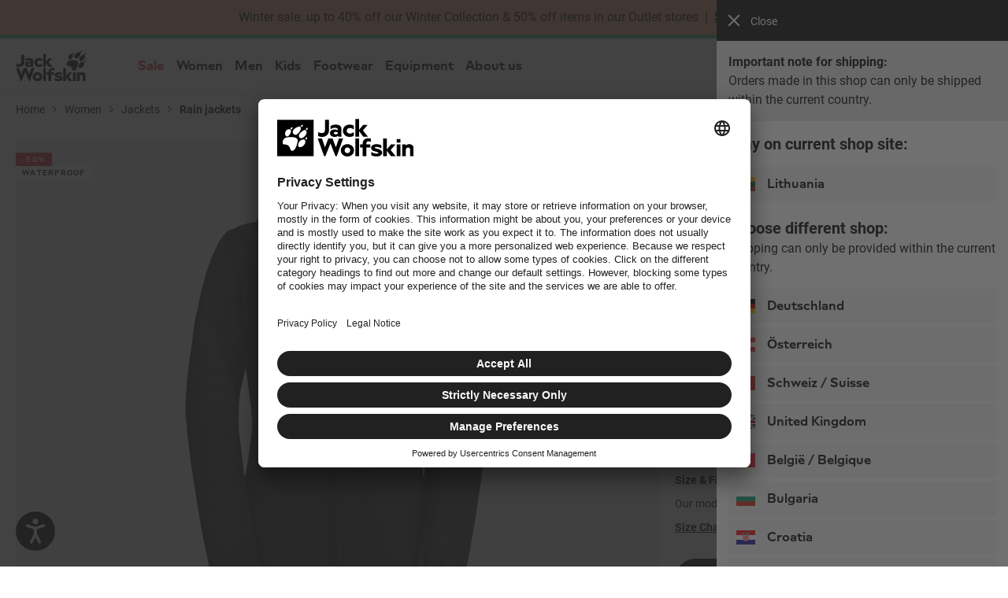

--- FILE ---
content_type: text/html; charset=utf-8
request_url: https://www.google.com/recaptcha/api2/anchor?ar=1&k=6Le6mFsrAAAAAA65zZReG9rE0NgFWmkGMIX3Ioy6&co=aHR0cHM6Ly93d3cuamFjay13b2xmc2tpbi5sdDo0NDM.&hl=en&v=PoyoqOPhxBO7pBk68S4YbpHZ&size=invisible&badge=bottomleft&anchor-ms=20000&execute-ms=30000&cb=28pmekt69m6p
body_size: 48598
content:
<!DOCTYPE HTML><html dir="ltr" lang="en"><head><meta http-equiv="Content-Type" content="text/html; charset=UTF-8">
<meta http-equiv="X-UA-Compatible" content="IE=edge">
<title>reCAPTCHA</title>
<style type="text/css">
/* cyrillic-ext */
@font-face {
  font-family: 'Roboto';
  font-style: normal;
  font-weight: 400;
  font-stretch: 100%;
  src: url(//fonts.gstatic.com/s/roboto/v48/KFO7CnqEu92Fr1ME7kSn66aGLdTylUAMa3GUBHMdazTgWw.woff2) format('woff2');
  unicode-range: U+0460-052F, U+1C80-1C8A, U+20B4, U+2DE0-2DFF, U+A640-A69F, U+FE2E-FE2F;
}
/* cyrillic */
@font-face {
  font-family: 'Roboto';
  font-style: normal;
  font-weight: 400;
  font-stretch: 100%;
  src: url(//fonts.gstatic.com/s/roboto/v48/KFO7CnqEu92Fr1ME7kSn66aGLdTylUAMa3iUBHMdazTgWw.woff2) format('woff2');
  unicode-range: U+0301, U+0400-045F, U+0490-0491, U+04B0-04B1, U+2116;
}
/* greek-ext */
@font-face {
  font-family: 'Roboto';
  font-style: normal;
  font-weight: 400;
  font-stretch: 100%;
  src: url(//fonts.gstatic.com/s/roboto/v48/KFO7CnqEu92Fr1ME7kSn66aGLdTylUAMa3CUBHMdazTgWw.woff2) format('woff2');
  unicode-range: U+1F00-1FFF;
}
/* greek */
@font-face {
  font-family: 'Roboto';
  font-style: normal;
  font-weight: 400;
  font-stretch: 100%;
  src: url(//fonts.gstatic.com/s/roboto/v48/KFO7CnqEu92Fr1ME7kSn66aGLdTylUAMa3-UBHMdazTgWw.woff2) format('woff2');
  unicode-range: U+0370-0377, U+037A-037F, U+0384-038A, U+038C, U+038E-03A1, U+03A3-03FF;
}
/* math */
@font-face {
  font-family: 'Roboto';
  font-style: normal;
  font-weight: 400;
  font-stretch: 100%;
  src: url(//fonts.gstatic.com/s/roboto/v48/KFO7CnqEu92Fr1ME7kSn66aGLdTylUAMawCUBHMdazTgWw.woff2) format('woff2');
  unicode-range: U+0302-0303, U+0305, U+0307-0308, U+0310, U+0312, U+0315, U+031A, U+0326-0327, U+032C, U+032F-0330, U+0332-0333, U+0338, U+033A, U+0346, U+034D, U+0391-03A1, U+03A3-03A9, U+03B1-03C9, U+03D1, U+03D5-03D6, U+03F0-03F1, U+03F4-03F5, U+2016-2017, U+2034-2038, U+203C, U+2040, U+2043, U+2047, U+2050, U+2057, U+205F, U+2070-2071, U+2074-208E, U+2090-209C, U+20D0-20DC, U+20E1, U+20E5-20EF, U+2100-2112, U+2114-2115, U+2117-2121, U+2123-214F, U+2190, U+2192, U+2194-21AE, U+21B0-21E5, U+21F1-21F2, U+21F4-2211, U+2213-2214, U+2216-22FF, U+2308-230B, U+2310, U+2319, U+231C-2321, U+2336-237A, U+237C, U+2395, U+239B-23B7, U+23D0, U+23DC-23E1, U+2474-2475, U+25AF, U+25B3, U+25B7, U+25BD, U+25C1, U+25CA, U+25CC, U+25FB, U+266D-266F, U+27C0-27FF, U+2900-2AFF, U+2B0E-2B11, U+2B30-2B4C, U+2BFE, U+3030, U+FF5B, U+FF5D, U+1D400-1D7FF, U+1EE00-1EEFF;
}
/* symbols */
@font-face {
  font-family: 'Roboto';
  font-style: normal;
  font-weight: 400;
  font-stretch: 100%;
  src: url(//fonts.gstatic.com/s/roboto/v48/KFO7CnqEu92Fr1ME7kSn66aGLdTylUAMaxKUBHMdazTgWw.woff2) format('woff2');
  unicode-range: U+0001-000C, U+000E-001F, U+007F-009F, U+20DD-20E0, U+20E2-20E4, U+2150-218F, U+2190, U+2192, U+2194-2199, U+21AF, U+21E6-21F0, U+21F3, U+2218-2219, U+2299, U+22C4-22C6, U+2300-243F, U+2440-244A, U+2460-24FF, U+25A0-27BF, U+2800-28FF, U+2921-2922, U+2981, U+29BF, U+29EB, U+2B00-2BFF, U+4DC0-4DFF, U+FFF9-FFFB, U+10140-1018E, U+10190-1019C, U+101A0, U+101D0-101FD, U+102E0-102FB, U+10E60-10E7E, U+1D2C0-1D2D3, U+1D2E0-1D37F, U+1F000-1F0FF, U+1F100-1F1AD, U+1F1E6-1F1FF, U+1F30D-1F30F, U+1F315, U+1F31C, U+1F31E, U+1F320-1F32C, U+1F336, U+1F378, U+1F37D, U+1F382, U+1F393-1F39F, U+1F3A7-1F3A8, U+1F3AC-1F3AF, U+1F3C2, U+1F3C4-1F3C6, U+1F3CA-1F3CE, U+1F3D4-1F3E0, U+1F3ED, U+1F3F1-1F3F3, U+1F3F5-1F3F7, U+1F408, U+1F415, U+1F41F, U+1F426, U+1F43F, U+1F441-1F442, U+1F444, U+1F446-1F449, U+1F44C-1F44E, U+1F453, U+1F46A, U+1F47D, U+1F4A3, U+1F4B0, U+1F4B3, U+1F4B9, U+1F4BB, U+1F4BF, U+1F4C8-1F4CB, U+1F4D6, U+1F4DA, U+1F4DF, U+1F4E3-1F4E6, U+1F4EA-1F4ED, U+1F4F7, U+1F4F9-1F4FB, U+1F4FD-1F4FE, U+1F503, U+1F507-1F50B, U+1F50D, U+1F512-1F513, U+1F53E-1F54A, U+1F54F-1F5FA, U+1F610, U+1F650-1F67F, U+1F687, U+1F68D, U+1F691, U+1F694, U+1F698, U+1F6AD, U+1F6B2, U+1F6B9-1F6BA, U+1F6BC, U+1F6C6-1F6CF, U+1F6D3-1F6D7, U+1F6E0-1F6EA, U+1F6F0-1F6F3, U+1F6F7-1F6FC, U+1F700-1F7FF, U+1F800-1F80B, U+1F810-1F847, U+1F850-1F859, U+1F860-1F887, U+1F890-1F8AD, U+1F8B0-1F8BB, U+1F8C0-1F8C1, U+1F900-1F90B, U+1F93B, U+1F946, U+1F984, U+1F996, U+1F9E9, U+1FA00-1FA6F, U+1FA70-1FA7C, U+1FA80-1FA89, U+1FA8F-1FAC6, U+1FACE-1FADC, U+1FADF-1FAE9, U+1FAF0-1FAF8, U+1FB00-1FBFF;
}
/* vietnamese */
@font-face {
  font-family: 'Roboto';
  font-style: normal;
  font-weight: 400;
  font-stretch: 100%;
  src: url(//fonts.gstatic.com/s/roboto/v48/KFO7CnqEu92Fr1ME7kSn66aGLdTylUAMa3OUBHMdazTgWw.woff2) format('woff2');
  unicode-range: U+0102-0103, U+0110-0111, U+0128-0129, U+0168-0169, U+01A0-01A1, U+01AF-01B0, U+0300-0301, U+0303-0304, U+0308-0309, U+0323, U+0329, U+1EA0-1EF9, U+20AB;
}
/* latin-ext */
@font-face {
  font-family: 'Roboto';
  font-style: normal;
  font-weight: 400;
  font-stretch: 100%;
  src: url(//fonts.gstatic.com/s/roboto/v48/KFO7CnqEu92Fr1ME7kSn66aGLdTylUAMa3KUBHMdazTgWw.woff2) format('woff2');
  unicode-range: U+0100-02BA, U+02BD-02C5, U+02C7-02CC, U+02CE-02D7, U+02DD-02FF, U+0304, U+0308, U+0329, U+1D00-1DBF, U+1E00-1E9F, U+1EF2-1EFF, U+2020, U+20A0-20AB, U+20AD-20C0, U+2113, U+2C60-2C7F, U+A720-A7FF;
}
/* latin */
@font-face {
  font-family: 'Roboto';
  font-style: normal;
  font-weight: 400;
  font-stretch: 100%;
  src: url(//fonts.gstatic.com/s/roboto/v48/KFO7CnqEu92Fr1ME7kSn66aGLdTylUAMa3yUBHMdazQ.woff2) format('woff2');
  unicode-range: U+0000-00FF, U+0131, U+0152-0153, U+02BB-02BC, U+02C6, U+02DA, U+02DC, U+0304, U+0308, U+0329, U+2000-206F, U+20AC, U+2122, U+2191, U+2193, U+2212, U+2215, U+FEFF, U+FFFD;
}
/* cyrillic-ext */
@font-face {
  font-family: 'Roboto';
  font-style: normal;
  font-weight: 500;
  font-stretch: 100%;
  src: url(//fonts.gstatic.com/s/roboto/v48/KFO7CnqEu92Fr1ME7kSn66aGLdTylUAMa3GUBHMdazTgWw.woff2) format('woff2');
  unicode-range: U+0460-052F, U+1C80-1C8A, U+20B4, U+2DE0-2DFF, U+A640-A69F, U+FE2E-FE2F;
}
/* cyrillic */
@font-face {
  font-family: 'Roboto';
  font-style: normal;
  font-weight: 500;
  font-stretch: 100%;
  src: url(//fonts.gstatic.com/s/roboto/v48/KFO7CnqEu92Fr1ME7kSn66aGLdTylUAMa3iUBHMdazTgWw.woff2) format('woff2');
  unicode-range: U+0301, U+0400-045F, U+0490-0491, U+04B0-04B1, U+2116;
}
/* greek-ext */
@font-face {
  font-family: 'Roboto';
  font-style: normal;
  font-weight: 500;
  font-stretch: 100%;
  src: url(//fonts.gstatic.com/s/roboto/v48/KFO7CnqEu92Fr1ME7kSn66aGLdTylUAMa3CUBHMdazTgWw.woff2) format('woff2');
  unicode-range: U+1F00-1FFF;
}
/* greek */
@font-face {
  font-family: 'Roboto';
  font-style: normal;
  font-weight: 500;
  font-stretch: 100%;
  src: url(//fonts.gstatic.com/s/roboto/v48/KFO7CnqEu92Fr1ME7kSn66aGLdTylUAMa3-UBHMdazTgWw.woff2) format('woff2');
  unicode-range: U+0370-0377, U+037A-037F, U+0384-038A, U+038C, U+038E-03A1, U+03A3-03FF;
}
/* math */
@font-face {
  font-family: 'Roboto';
  font-style: normal;
  font-weight: 500;
  font-stretch: 100%;
  src: url(//fonts.gstatic.com/s/roboto/v48/KFO7CnqEu92Fr1ME7kSn66aGLdTylUAMawCUBHMdazTgWw.woff2) format('woff2');
  unicode-range: U+0302-0303, U+0305, U+0307-0308, U+0310, U+0312, U+0315, U+031A, U+0326-0327, U+032C, U+032F-0330, U+0332-0333, U+0338, U+033A, U+0346, U+034D, U+0391-03A1, U+03A3-03A9, U+03B1-03C9, U+03D1, U+03D5-03D6, U+03F0-03F1, U+03F4-03F5, U+2016-2017, U+2034-2038, U+203C, U+2040, U+2043, U+2047, U+2050, U+2057, U+205F, U+2070-2071, U+2074-208E, U+2090-209C, U+20D0-20DC, U+20E1, U+20E5-20EF, U+2100-2112, U+2114-2115, U+2117-2121, U+2123-214F, U+2190, U+2192, U+2194-21AE, U+21B0-21E5, U+21F1-21F2, U+21F4-2211, U+2213-2214, U+2216-22FF, U+2308-230B, U+2310, U+2319, U+231C-2321, U+2336-237A, U+237C, U+2395, U+239B-23B7, U+23D0, U+23DC-23E1, U+2474-2475, U+25AF, U+25B3, U+25B7, U+25BD, U+25C1, U+25CA, U+25CC, U+25FB, U+266D-266F, U+27C0-27FF, U+2900-2AFF, U+2B0E-2B11, U+2B30-2B4C, U+2BFE, U+3030, U+FF5B, U+FF5D, U+1D400-1D7FF, U+1EE00-1EEFF;
}
/* symbols */
@font-face {
  font-family: 'Roboto';
  font-style: normal;
  font-weight: 500;
  font-stretch: 100%;
  src: url(//fonts.gstatic.com/s/roboto/v48/KFO7CnqEu92Fr1ME7kSn66aGLdTylUAMaxKUBHMdazTgWw.woff2) format('woff2');
  unicode-range: U+0001-000C, U+000E-001F, U+007F-009F, U+20DD-20E0, U+20E2-20E4, U+2150-218F, U+2190, U+2192, U+2194-2199, U+21AF, U+21E6-21F0, U+21F3, U+2218-2219, U+2299, U+22C4-22C6, U+2300-243F, U+2440-244A, U+2460-24FF, U+25A0-27BF, U+2800-28FF, U+2921-2922, U+2981, U+29BF, U+29EB, U+2B00-2BFF, U+4DC0-4DFF, U+FFF9-FFFB, U+10140-1018E, U+10190-1019C, U+101A0, U+101D0-101FD, U+102E0-102FB, U+10E60-10E7E, U+1D2C0-1D2D3, U+1D2E0-1D37F, U+1F000-1F0FF, U+1F100-1F1AD, U+1F1E6-1F1FF, U+1F30D-1F30F, U+1F315, U+1F31C, U+1F31E, U+1F320-1F32C, U+1F336, U+1F378, U+1F37D, U+1F382, U+1F393-1F39F, U+1F3A7-1F3A8, U+1F3AC-1F3AF, U+1F3C2, U+1F3C4-1F3C6, U+1F3CA-1F3CE, U+1F3D4-1F3E0, U+1F3ED, U+1F3F1-1F3F3, U+1F3F5-1F3F7, U+1F408, U+1F415, U+1F41F, U+1F426, U+1F43F, U+1F441-1F442, U+1F444, U+1F446-1F449, U+1F44C-1F44E, U+1F453, U+1F46A, U+1F47D, U+1F4A3, U+1F4B0, U+1F4B3, U+1F4B9, U+1F4BB, U+1F4BF, U+1F4C8-1F4CB, U+1F4D6, U+1F4DA, U+1F4DF, U+1F4E3-1F4E6, U+1F4EA-1F4ED, U+1F4F7, U+1F4F9-1F4FB, U+1F4FD-1F4FE, U+1F503, U+1F507-1F50B, U+1F50D, U+1F512-1F513, U+1F53E-1F54A, U+1F54F-1F5FA, U+1F610, U+1F650-1F67F, U+1F687, U+1F68D, U+1F691, U+1F694, U+1F698, U+1F6AD, U+1F6B2, U+1F6B9-1F6BA, U+1F6BC, U+1F6C6-1F6CF, U+1F6D3-1F6D7, U+1F6E0-1F6EA, U+1F6F0-1F6F3, U+1F6F7-1F6FC, U+1F700-1F7FF, U+1F800-1F80B, U+1F810-1F847, U+1F850-1F859, U+1F860-1F887, U+1F890-1F8AD, U+1F8B0-1F8BB, U+1F8C0-1F8C1, U+1F900-1F90B, U+1F93B, U+1F946, U+1F984, U+1F996, U+1F9E9, U+1FA00-1FA6F, U+1FA70-1FA7C, U+1FA80-1FA89, U+1FA8F-1FAC6, U+1FACE-1FADC, U+1FADF-1FAE9, U+1FAF0-1FAF8, U+1FB00-1FBFF;
}
/* vietnamese */
@font-face {
  font-family: 'Roboto';
  font-style: normal;
  font-weight: 500;
  font-stretch: 100%;
  src: url(//fonts.gstatic.com/s/roboto/v48/KFO7CnqEu92Fr1ME7kSn66aGLdTylUAMa3OUBHMdazTgWw.woff2) format('woff2');
  unicode-range: U+0102-0103, U+0110-0111, U+0128-0129, U+0168-0169, U+01A0-01A1, U+01AF-01B0, U+0300-0301, U+0303-0304, U+0308-0309, U+0323, U+0329, U+1EA0-1EF9, U+20AB;
}
/* latin-ext */
@font-face {
  font-family: 'Roboto';
  font-style: normal;
  font-weight: 500;
  font-stretch: 100%;
  src: url(//fonts.gstatic.com/s/roboto/v48/KFO7CnqEu92Fr1ME7kSn66aGLdTylUAMa3KUBHMdazTgWw.woff2) format('woff2');
  unicode-range: U+0100-02BA, U+02BD-02C5, U+02C7-02CC, U+02CE-02D7, U+02DD-02FF, U+0304, U+0308, U+0329, U+1D00-1DBF, U+1E00-1E9F, U+1EF2-1EFF, U+2020, U+20A0-20AB, U+20AD-20C0, U+2113, U+2C60-2C7F, U+A720-A7FF;
}
/* latin */
@font-face {
  font-family: 'Roboto';
  font-style: normal;
  font-weight: 500;
  font-stretch: 100%;
  src: url(//fonts.gstatic.com/s/roboto/v48/KFO7CnqEu92Fr1ME7kSn66aGLdTylUAMa3yUBHMdazQ.woff2) format('woff2');
  unicode-range: U+0000-00FF, U+0131, U+0152-0153, U+02BB-02BC, U+02C6, U+02DA, U+02DC, U+0304, U+0308, U+0329, U+2000-206F, U+20AC, U+2122, U+2191, U+2193, U+2212, U+2215, U+FEFF, U+FFFD;
}
/* cyrillic-ext */
@font-face {
  font-family: 'Roboto';
  font-style: normal;
  font-weight: 900;
  font-stretch: 100%;
  src: url(//fonts.gstatic.com/s/roboto/v48/KFO7CnqEu92Fr1ME7kSn66aGLdTylUAMa3GUBHMdazTgWw.woff2) format('woff2');
  unicode-range: U+0460-052F, U+1C80-1C8A, U+20B4, U+2DE0-2DFF, U+A640-A69F, U+FE2E-FE2F;
}
/* cyrillic */
@font-face {
  font-family: 'Roboto';
  font-style: normal;
  font-weight: 900;
  font-stretch: 100%;
  src: url(//fonts.gstatic.com/s/roboto/v48/KFO7CnqEu92Fr1ME7kSn66aGLdTylUAMa3iUBHMdazTgWw.woff2) format('woff2');
  unicode-range: U+0301, U+0400-045F, U+0490-0491, U+04B0-04B1, U+2116;
}
/* greek-ext */
@font-face {
  font-family: 'Roboto';
  font-style: normal;
  font-weight: 900;
  font-stretch: 100%;
  src: url(//fonts.gstatic.com/s/roboto/v48/KFO7CnqEu92Fr1ME7kSn66aGLdTylUAMa3CUBHMdazTgWw.woff2) format('woff2');
  unicode-range: U+1F00-1FFF;
}
/* greek */
@font-face {
  font-family: 'Roboto';
  font-style: normal;
  font-weight: 900;
  font-stretch: 100%;
  src: url(//fonts.gstatic.com/s/roboto/v48/KFO7CnqEu92Fr1ME7kSn66aGLdTylUAMa3-UBHMdazTgWw.woff2) format('woff2');
  unicode-range: U+0370-0377, U+037A-037F, U+0384-038A, U+038C, U+038E-03A1, U+03A3-03FF;
}
/* math */
@font-face {
  font-family: 'Roboto';
  font-style: normal;
  font-weight: 900;
  font-stretch: 100%;
  src: url(//fonts.gstatic.com/s/roboto/v48/KFO7CnqEu92Fr1ME7kSn66aGLdTylUAMawCUBHMdazTgWw.woff2) format('woff2');
  unicode-range: U+0302-0303, U+0305, U+0307-0308, U+0310, U+0312, U+0315, U+031A, U+0326-0327, U+032C, U+032F-0330, U+0332-0333, U+0338, U+033A, U+0346, U+034D, U+0391-03A1, U+03A3-03A9, U+03B1-03C9, U+03D1, U+03D5-03D6, U+03F0-03F1, U+03F4-03F5, U+2016-2017, U+2034-2038, U+203C, U+2040, U+2043, U+2047, U+2050, U+2057, U+205F, U+2070-2071, U+2074-208E, U+2090-209C, U+20D0-20DC, U+20E1, U+20E5-20EF, U+2100-2112, U+2114-2115, U+2117-2121, U+2123-214F, U+2190, U+2192, U+2194-21AE, U+21B0-21E5, U+21F1-21F2, U+21F4-2211, U+2213-2214, U+2216-22FF, U+2308-230B, U+2310, U+2319, U+231C-2321, U+2336-237A, U+237C, U+2395, U+239B-23B7, U+23D0, U+23DC-23E1, U+2474-2475, U+25AF, U+25B3, U+25B7, U+25BD, U+25C1, U+25CA, U+25CC, U+25FB, U+266D-266F, U+27C0-27FF, U+2900-2AFF, U+2B0E-2B11, U+2B30-2B4C, U+2BFE, U+3030, U+FF5B, U+FF5D, U+1D400-1D7FF, U+1EE00-1EEFF;
}
/* symbols */
@font-face {
  font-family: 'Roboto';
  font-style: normal;
  font-weight: 900;
  font-stretch: 100%;
  src: url(//fonts.gstatic.com/s/roboto/v48/KFO7CnqEu92Fr1ME7kSn66aGLdTylUAMaxKUBHMdazTgWw.woff2) format('woff2');
  unicode-range: U+0001-000C, U+000E-001F, U+007F-009F, U+20DD-20E0, U+20E2-20E4, U+2150-218F, U+2190, U+2192, U+2194-2199, U+21AF, U+21E6-21F0, U+21F3, U+2218-2219, U+2299, U+22C4-22C6, U+2300-243F, U+2440-244A, U+2460-24FF, U+25A0-27BF, U+2800-28FF, U+2921-2922, U+2981, U+29BF, U+29EB, U+2B00-2BFF, U+4DC0-4DFF, U+FFF9-FFFB, U+10140-1018E, U+10190-1019C, U+101A0, U+101D0-101FD, U+102E0-102FB, U+10E60-10E7E, U+1D2C0-1D2D3, U+1D2E0-1D37F, U+1F000-1F0FF, U+1F100-1F1AD, U+1F1E6-1F1FF, U+1F30D-1F30F, U+1F315, U+1F31C, U+1F31E, U+1F320-1F32C, U+1F336, U+1F378, U+1F37D, U+1F382, U+1F393-1F39F, U+1F3A7-1F3A8, U+1F3AC-1F3AF, U+1F3C2, U+1F3C4-1F3C6, U+1F3CA-1F3CE, U+1F3D4-1F3E0, U+1F3ED, U+1F3F1-1F3F3, U+1F3F5-1F3F7, U+1F408, U+1F415, U+1F41F, U+1F426, U+1F43F, U+1F441-1F442, U+1F444, U+1F446-1F449, U+1F44C-1F44E, U+1F453, U+1F46A, U+1F47D, U+1F4A3, U+1F4B0, U+1F4B3, U+1F4B9, U+1F4BB, U+1F4BF, U+1F4C8-1F4CB, U+1F4D6, U+1F4DA, U+1F4DF, U+1F4E3-1F4E6, U+1F4EA-1F4ED, U+1F4F7, U+1F4F9-1F4FB, U+1F4FD-1F4FE, U+1F503, U+1F507-1F50B, U+1F50D, U+1F512-1F513, U+1F53E-1F54A, U+1F54F-1F5FA, U+1F610, U+1F650-1F67F, U+1F687, U+1F68D, U+1F691, U+1F694, U+1F698, U+1F6AD, U+1F6B2, U+1F6B9-1F6BA, U+1F6BC, U+1F6C6-1F6CF, U+1F6D3-1F6D7, U+1F6E0-1F6EA, U+1F6F0-1F6F3, U+1F6F7-1F6FC, U+1F700-1F7FF, U+1F800-1F80B, U+1F810-1F847, U+1F850-1F859, U+1F860-1F887, U+1F890-1F8AD, U+1F8B0-1F8BB, U+1F8C0-1F8C1, U+1F900-1F90B, U+1F93B, U+1F946, U+1F984, U+1F996, U+1F9E9, U+1FA00-1FA6F, U+1FA70-1FA7C, U+1FA80-1FA89, U+1FA8F-1FAC6, U+1FACE-1FADC, U+1FADF-1FAE9, U+1FAF0-1FAF8, U+1FB00-1FBFF;
}
/* vietnamese */
@font-face {
  font-family: 'Roboto';
  font-style: normal;
  font-weight: 900;
  font-stretch: 100%;
  src: url(//fonts.gstatic.com/s/roboto/v48/KFO7CnqEu92Fr1ME7kSn66aGLdTylUAMa3OUBHMdazTgWw.woff2) format('woff2');
  unicode-range: U+0102-0103, U+0110-0111, U+0128-0129, U+0168-0169, U+01A0-01A1, U+01AF-01B0, U+0300-0301, U+0303-0304, U+0308-0309, U+0323, U+0329, U+1EA0-1EF9, U+20AB;
}
/* latin-ext */
@font-face {
  font-family: 'Roboto';
  font-style: normal;
  font-weight: 900;
  font-stretch: 100%;
  src: url(//fonts.gstatic.com/s/roboto/v48/KFO7CnqEu92Fr1ME7kSn66aGLdTylUAMa3KUBHMdazTgWw.woff2) format('woff2');
  unicode-range: U+0100-02BA, U+02BD-02C5, U+02C7-02CC, U+02CE-02D7, U+02DD-02FF, U+0304, U+0308, U+0329, U+1D00-1DBF, U+1E00-1E9F, U+1EF2-1EFF, U+2020, U+20A0-20AB, U+20AD-20C0, U+2113, U+2C60-2C7F, U+A720-A7FF;
}
/* latin */
@font-face {
  font-family: 'Roboto';
  font-style: normal;
  font-weight: 900;
  font-stretch: 100%;
  src: url(//fonts.gstatic.com/s/roboto/v48/KFO7CnqEu92Fr1ME7kSn66aGLdTylUAMa3yUBHMdazQ.woff2) format('woff2');
  unicode-range: U+0000-00FF, U+0131, U+0152-0153, U+02BB-02BC, U+02C6, U+02DA, U+02DC, U+0304, U+0308, U+0329, U+2000-206F, U+20AC, U+2122, U+2191, U+2193, U+2212, U+2215, U+FEFF, U+FFFD;
}

</style>
<link rel="stylesheet" type="text/css" href="https://www.gstatic.com/recaptcha/releases/PoyoqOPhxBO7pBk68S4YbpHZ/styles__ltr.css">
<script nonce="6hdVCXlj-H48VAKNJpYrTQ" type="text/javascript">window['__recaptcha_api'] = 'https://www.google.com/recaptcha/api2/';</script>
<script type="text/javascript" src="https://www.gstatic.com/recaptcha/releases/PoyoqOPhxBO7pBk68S4YbpHZ/recaptcha__en.js" nonce="6hdVCXlj-H48VAKNJpYrTQ">
      
    </script></head>
<body><div id="rc-anchor-alert" class="rc-anchor-alert"></div>
<input type="hidden" id="recaptcha-token" value="[base64]">
<script type="text/javascript" nonce="6hdVCXlj-H48VAKNJpYrTQ">
      recaptcha.anchor.Main.init("[\x22ainput\x22,[\x22bgdata\x22,\x22\x22,\[base64]/[base64]/[base64]/[base64]/cjw8ejpyPj4+eil9Y2F0Y2gobCl7dGhyb3cgbDt9fSxIPWZ1bmN0aW9uKHcsdCx6KXtpZih3PT0xOTR8fHc9PTIwOCl0LnZbd10/dC52W3ddLmNvbmNhdCh6KTp0LnZbd109b2Yoeix0KTtlbHNle2lmKHQuYkImJnchPTMxNylyZXR1cm47dz09NjZ8fHc9PTEyMnx8dz09NDcwfHx3PT00NHx8dz09NDE2fHx3PT0zOTd8fHc9PTQyMXx8dz09Njh8fHc9PTcwfHx3PT0xODQ/[base64]/[base64]/[base64]/bmV3IGRbVl0oSlswXSk6cD09Mj9uZXcgZFtWXShKWzBdLEpbMV0pOnA9PTM/bmV3IGRbVl0oSlswXSxKWzFdLEpbMl0pOnA9PTQ/[base64]/[base64]/[base64]/[base64]\x22,\[base64]\\u003d\x22,\x22b04sasKhwqrDiXHDgAQxw4nCs3/Dg8OnecKZwrN5wo7Dp8KBwrocwp7CisKyw6FOw4hmwoTDvMOAw4/CvwbDhxrCvcOSbTTCmsKpFMOgwovClkjDgcK/w6ZNf8Kvw78JA8OKT8K7woY1B8KQw6PDsMOwRDjCjGHDoVYOwqsQW3dKNRTDj0fCo8O4CiFRw4Ehwrlrw7vDn8Kqw4kKNsK8w6p5wrYJwqnCsTPDtW3CvMKQw5HDr1/CpsO+wo7CqyHCiMOzR8KLMR7ClTnCpUfDpMO3KkRLwp3Dt8Oqw6ZhVhNOwoHDj2fDkMK7USTCtMOkw77CpsKUwr7CkMK7wrs0wqXCvEvCuxnCvVDDisKaKBrDg8KjGsO+asOEC1lTw6bCjU3DljcRw4zCr8OSwoVfAMKIPyB9EsKsw5U/wpPChsOZO8KjYRpHwrHDq23Dg24oJADDuMOYwp5Bw45Mwr/Cok3CqcOpUsOcwr4oC8O5HMKkw53Dq3EzCcOnU0zCgh/DtT8+eMOyw6bDlWEyeMKSwptQJsOWUgjCsMKiFsK3QMODBTjCrsOKFcO8FV0keGTDpsKoP8KWwrRNE2ZZw7EdVsKaw6HDtcOmB8KpwrZTS1HDskbCkVVNJsKABcONw4XDoQ/DtsKEG8OOGHfCjMONGU0vZiDCiiTChMOww6XDjRLDh0xHw5JqcSIJElBSd8KrwqHDgyvCkjXDj8Oyw7c4wqJhwo4OXMKlccOmw65xHTEcWE7DtHELfsOawoZdwq/[base64]/CgMKdEBvCq0nDn8OBGHnCiMKuajnCtMOyd34Iw4/CuFnDv8OOWMKXew/[base64]/DrcOfw55Xw5gOw5bCgFHDmDtZGsOCwqHCg8KWIDd/aMK+w615wrTDtGrCm8K5QGEtwo0Xwp9ZYMK/ZAMUTMOKccOjw5bCsyVGwotHwq3DpWwxwpMhw6bDisKbVcKJw5/Dji1Ow4VFBwAkw7DDmsK6wrzDvMKXdn7Dn0/Cj8KrdwYZHEbCl8K6JMOyCDhCAS5vOnzDvsO8Nl42JkhowpbDjQrDmcKhwoRpw5vCuWsUwpVIwotaYVzDl8OkJcKtwqnCs8KDd8OrUsOcOwRNIQFOIhd/[base64]/[base64]/[base64]/Kn/[base64]/DmsKMw6Mqwqhow5TDoHnCncOOwprDrsOWfhghw6nCpEXCnMOLUTPDs8O5F8Kcwr7CqgbCvMOwD8KuG2LDm3RUwo/Dt8KOTMKPwoXCtcO3woTCqxIRw7PCuD4Jwr1DwqdOwoHDucO0NGzDild9HgYKZhtiM8OGwo8WB8Osw79Sw6nDucKjJcOxwq5sMwYCw7prZAprw6gdKcOyLxg9w7/DscK2wrF2dMK6ZcOww7XCq8KvwoJPwqTDqcKkIcK2w77Cv0vCnjAxN8OBNivCjFXCkgQOU3bCpsK3wpUUwoB2DsOHCw/[base64]/DpcKsLFzDrcOHFizDisOkFzt3woltwp0MwqDCs27DscO+w7EyVcOJF8OIP8KRQsOrb8OZY8KjFsKzwqUuwrU5wpQYwrlbR8OJWkbCscK/Ww8iZTEmGMORRcKOB8KJwrNEQXLCllnCmH7ChMOCw7V4YRbDisKDwpLDp8OQwp/ClcO+wqFMTcKXPDYiw43Ck8OgZSTCqnlNUsKrOkXCosOMwpNlG8O8wrpKw57DhsOEEBY2wpvCuMKpIl8Sw5XDhB/DhU7DtsKAK8OpPSIAw57DpX/DpTbDsCpnw6xdE8OfworDmBtmw7o+wqkfS8OzwoESHzvDgznDvsKQwqtyI8K4w6JFwq9GwqRww7lLwqcLw4HCksK0KlrCkF5Iw7cwwpzDslDDlHRSw7hZw6RZw7kuwpzDjxgkd8KUX8O0wqfCicOJw7QnwoXDusOtwqvDnF0yw6sKw7rCsDjCskDCkX3CjmHDkMKww7/DpsKOdSN4w6w+wqnDjxXCh8KpwrDDjgN7LUXDqsOebVs4LsKCTi8Wwo7DhT7CksKJDynCosOhK8KKw7PClcOhw5DCjcKTwrvDm1pRwrQne8Kpw5RFwrB7woHCjwjDjsOQLT7Cg8OnTlrDg8OhWHp/LsOXf8KtwpXCqcOow7vDh1gNIlfCq8KIwr9qwrLDtkzDpMKpw4fDucKuwo9pw5rCvcKkWybCig0BLWLDrDAHwokDFlbDlQ3Cj8KIRgTDvMKawqoZMCFFHsORK8KMw7HDqsKRwrfCi2oNUW/Cq8O/JcKKwr5ZYV7CrsKbwrPDnSkCW1LDgMKXR8KCwrHCkzVYwqpDwoXCtcO0fMO8w43CpUTCjRkjw5LDnBhdwpzDs8KJwpfCtcKWb8OdwqfCpETCm0rCnWlHw4PDk3/DrcKXH2A7QcO9w67DmyJhZifDsMOIKcKwwrnDtAHDuMOTFcOUX2xRF8O0W8OkbgcIWMKWBsOLwofCisKswrXDoRRqw491w4PDlsO/CMKVU8KEG8OmN8OAecOxw53DmGbChmnDuWFDPMKNw4bCrsOVwqrDuMOic8ODwoHDnEo7Ly/CtSbDnEJaA8KNw4DDjivDqFhsGMOtwr5cwrxsfnnCrVQUcMKewoDDm8Orw7hGUcKPDMO7w4Fcwot8wqTDrsKPw44LXlDDosK+w5Esw4AHH8K/J8K3worDoFIHQ8KQWsKcw5TDvcKCbzF1wpDDmDjDoHbCmy9BR299IUXDh8OaSVcGwrHClh7CnFjCm8OlwpzDn8KbLhPCsFLDhztBHCjChVTChDDCmsOELwrDg8KSw6zDln5Vw68Cw7XDk0/DhsKEPsOuwovDtMOowrnDqTtbw5vDjjtcw6LCssOmwpTCkm5swp3CiSzCqMKlM8O5w4LCgGhGwpZVfDnCgsObwpEqwoFMYU9tw6jDlmV/woN7wpfCtjwqPzNaw7sawrfCn34Wwql6w6fDqXbDtsOeFcOtw7PDksKOdcOAw64QcMK7wrwcwqwBw7fDjMOHB3MxwrzCncObwo8ewrXCiiPDpsK/TAzDhx9vwpLCrMKwwqJBwoxYWcKBPhV5J1tuJsKAEsOXwrBmCivCuMOOJ3bCkMOowoTDn8Orw7I6YsKNBsOIBMOdQksGw5kHVAPCscKJwoIjwoMcRSxwwrzCqEvDjcKYw5pcwqRnSsOJHcK5wpI5w50rwqbDsEzDkMKVOSBrwp/Dij/ChXDCpkDDkhbDmhPCs8O/woVpcsOrfWZJOcKkVcKZOhJ5IgrCoQbDhMO/wovCug9+wpI2FE0Yw61Lwqh2wq/DnUDCrlRHwoAfQmnCgsOJw4fCgsOeF1VCPMKGHWUEwrFmdcKyaMOee8K6wpAmw4PDt8Kpw5FYw4lZb8Kkw6zCmlfDgBg7w7vCqMOAFcOuwqAqIQ7ClTnClcK6AcO8CMKYMR/CkWEVNcKpw4/[base64]/DrDQGwrdOfBkzw6XClwfCnnh0NxMNw5PCgGhNwp1Pwp5jw71mJ8Kzw5rDrnnDksOaw7TDh8OSw7NsC8Oywqwrw5YUwqQNVcOWCcOvw73DgcKZw6vDnkTCjsK+w5/[base64]/Cv37ChGnCocOIw6nCscOxd8K+w6UnYcOdOsOHw47CtDnCjU9JHsOZw6Y4WT8SYFo2Y8OdQFPDgcO3w7UBw6Z8wrxYBi/DiivCksK7w53Ctl4Ww6rClUdww4TDnwPDgQ0TMH3DssK4w6LCv8KUw71/w6zDkw3DlMOiw6jCuTzDnjHCpMK2chdVRcOWwqQPwrTDjURIw51kwrNLG8O/w4cNZQvCg8Kxwo1pwqw8a8ObN8KTw5RTwqUww6Ngw4DCqFDDrcOBR1/DrhlpwqfDhMOJw74rEDzCisOZw5VUw5QuHB/[base64]/w40HeCPDuULCuMK1FgtFwpNlMcOYBEbCtMKobkccwpfDtMOCfVVwaMKXw4NtalQ4P8Ojb1DCtAjCjyxFBl3DpD5/[base64]/[base64]/CuMOsD8Kiw7d1w4fDtMO9w5pmOcOBR8OKw7TCugpGLRHCnxDCsHfCgsKieMO3chk/[base64]/DjcOKw7TDqcO6w6fCv8Ozw5jDt2TCvRYMwopwwpbDlsK6wrHDk8OswqbCsVLDhsO7IXRdTzQDw7HDvSTCk8KBTMO0WcO8w5jDgMK0NsKew73Dgk/DssOfdsOsZxXDvWARwqRpwoB8ScOuw77CiBw+wpJwFy1kwpjCl2/DncKqWsOow7rDniUoYwbDhzZoZ0nDul1cw5cKVsOswrZDR8KYwrI1wr8tGsK4CcK0w7rDoMOTwpMMOCnDs1/CjHB6cHQAw6sOwqTCrMKZw7ocL8Oww6XCvEfCoynDlB/Cv8KYwptHw6jCgMKcX8OdT8OMwrYEwqwlKj/Dv8O3wqLClMORPVzDi8KewrrDqzFEw48Yw64jw4UNEHZPw6fCm8KPVAFBw4BIKDtfPsK+XsO1wrM0cm3DpsO6THvCuW0jI8OhAFvCl8OhXcOrVzBBS0LDrsOkZHRdw5HCiifCkcO7DQ7DvMKJIDRrw6tzwq8Xw7wgw4JwZsOONEDDs8K/a8OqE0d9wp3Drg/DisODw5Jgw5EEXMOQw6pgw5tDwqTDocObwo41Hl9Kw7TDiMKYbcKoelzCojAXwqfCk8KUwrNBKgAqw5DDpsOBLhR+woLCucKsQcO4wr/Dsl50Z2DCjMOSc8KQw4bDtDzCucKlwr/Cl8KQd1x+WMKWwroAwr/[base64]/w4HDmErDgcO8EMKbD0cHG8OEdsKrKiTCrWXDsQprZMKEw5zDt8KOwojDkQTDtcO+w5bDkkjCqzFSw4cqw7A1wpJqw7zDicK7w5XDs8Orwr0kBB8mLWLCnsO3wrMHdsKPUWkrw6k1w6XDmsKPwopYw7dKwq3DjMOVw4/[base64]/DukV2wrLCqsKWwp/Du8KRw73CqcOQw7Qgw5LCiCvDjMKobcKYwplxw54Cw74LG8KEbkPDuk9yw6TCrcK7U3fChDB6wpI3G8OBw4fDiG/ChcKialnCucO+RCPDosOrBFbDmhvDiz0WV8Kzwr87w6/[base64]/Zh7DlsKTwrPDpGFdwqTDj8KJfAXDt8KnwqvCugfDhcKibmUtw69YKMOLwocfw5XDpBjDtTMBWcOcwocmO8Kbb1fCjitMw7LCvsOEIsKIwqvChVfDvMO6FTXCnS/DlMO5DcOLU8Onwq/Dg8KeDcOzwo/CpcKWw4TCjDnDjMOzEWFpTmzCp3AkwpBEwqJrw6nCm3pUcMK2fcOxC8OPwqACesOBwonCjsKSJTnDg8K/w5s4KMKWWldNwqZKKsOwaxAyellyw6EDARtEUMKNa8ODR8K7wq/Dm8OzwrxEw7swecOBw7RjDHxNwoHCklkaHMO7VH0IwpjDn8OZwrtWw53CjsKxIcOxw6rDvQvCpMOpMsOWw5LDiUHCvTLCgcOCwrUXwqXDokbCg8OaeMOVGkDDqsOTEMK7LsOTw4AOw7V1w7AFYW/Cvk/ChzDCmsOZJ3pBAw/CjW0awpchaz/CpcKnSgUFO8KYw5h3w7nCt2nDuMODw4luw5PCn8OVwo0/B8OjwqY9w5nDocOgWnTCvwzDl8OWwp9ufiPCpcONZgjDocOcE8KFZilgTsKMwrTDtsKJG1vDuMOYwrcaGnXDjsKxcQnDtsKaCCTDlcKAw5NOwo/DkRHDkTFHwqg1F8Ohw79kw5x5ccO5fUsnVFsCScOgEWgwZsOOw7xQWhnDnBzCoS0KDDQQw5XDqcKtZ8KcwqJQIMO8w7UwUxfDiEPDpVl4wo5Bw4fCrzfDnMK/wrvDliHCphPCrxAaIMOeQ8K5wo4UfnTDv8KebMKDwp7DjCggw5DClMKWcTRxw4QgTsO1w65Sw5HCpR3DlGjDpWrCk1kdw49/fB/CpXDCnsK/w49xKhfDvcKnNToowrDChsK7wpnDrAdvSMKEwrNIw7cdPcORIcOVRMOrwoMSLMOwNsKLVcOcwq7CmcKWZTtVdhhRPRp2wp9NwrPDvMKIWMOfDyHDl8KZfWQEQ8O5JsOBw5vCjsK0MQFaw4/CkQHDiU/Du8OmworDnR1Bw40JeifDn0bDqcKWwrkiIXEVBjPCmFHCo1/Dm8KcQsO9w4jCljwswoTCkcK4dsKKGcOaw5JCMMOXR2sZGMKFwodfBwtkGMKgw4ULH09mwqbCpkYWw5zDkcK4F8OTbkPDu2YYWG7DkBtac8O3W8KlLcOgw5PDk8KSMWoAVsK3ZhjDhsKGwoVeYFJGUcOpFgFJwrjCjMKgcsKrBMKXw77Cs8O6FMKtTcKDw4vCocO/[base64]/DvsODwqHCoMKgPl7CisOuwr/Ctx5FZmrCs8OBBMK+LTTDosOVAMOtBV/DiMOgEMKMfC/DjsKgNMKBw4Muw7BTwoDCgsOEIsKQw40Nw69SdW/CtMOIbsKcwrfClcOYwps8w7zCjsO8SFcXwoDCmsOHwrlVwpPDlMKxw5kTwqzCtn/DoF9HNl1/w7Ibwr3CuXHCnjbCsE9TTW02YsOKMsOQwofCrx3DgiPCgcOWf3AEX8OaXjMdwpcTRUQBwqg3wqTCv8KYwq/DmcOiVCBQworDk8Kzw6FCIcKfFDTCmsOBw6oRwqgbbjbCgcOzMT4AdgjDtS7CkB8xw50uwpsYPcKPwoFweMOQw6o8d8Kfw6wvIUk6Jwpwwq7CuRUNVUzClkYmK8Kncw8DCUd/fzw/[base64]/[base64]/DicKjYcKCwo1SworDuMOOTGLCqDh4XWl+LsK9wrPDgXfDrcKSw7gSCGlMwoFBOMK9VsOvwqNjSH4WTcKxw7ctJmghCynDpkDCpcOfIcKTw6sawq47QMOfw59oC8OPwpZcEWzChsOiWsKVwprDpsO6woDCtCvDqsOlw5lWK8O/bMKNZF/[base64]/RXhOMMKPwrnDmMO5wqzCizbDszjCoHh4TsOpZsK1wotwFGTCin90w6pQw5/ChxdvwpXCigHDt1JRWnbDjXnDlSRWw4g3f8KZM8KRBWfCpsOUwrjCkcKcw7rDvMKJPMKdXMO1wrtzwo3Dh8KQwq8nwp7Dr8OKAyTCuwQUwqvCgVPCgkPDmsO3wo0owqbDoXHDjw8bIMOUw7PDhcOYJirDjcOqwr8uwovCuz3CgcKHV8O3woTDjMO/woghAMO5BsO9w5HDnxfClsOUwprCpnLDvzcpf8O7GMKJWcKgw51kwqHDuhkeFsOow6LCo1YhNcKQwovDq8KCCMK2w6vDo8Ovw6xfX3NWwrQJI8K3w4fDpD4wwqnDtX3CsgHDi8Knw4IWNcKLwp5MIyVLw5/DmWhhUWAoXsKJesOCdRXDlGvCtnMuXDkXw57CpFM7CsKJJMOFZE/Dj317EMKUw6suYMOZwr84eMKywrHCq0gXRXlFNwkkQsKtw4TDoMK6RsKRwpNmw5HCuyfDghcOw5fCvkzDjcKBwqhGw7TDnBfCtlNpwrgww7HDqRcswoM9w4zCl0nCli5VND9LSSdHwpHCvcOUMsKFXjspR8OnwoLCrMOkw4bCnMO6w5EEDSTDpz8iw4ImQ8OZwoPDr1/Dg8K1w41ew4zCqcKIWwbCp8KLw5XDvHsEQ2rCrMODwoxlQkFhc8OPw67CqMKQEFU2w6zCt8OFw6fDrMKtw5owBcOVecOww5kZw4vDpWEsFSRpHcK4b1fCisO4e1ZJw6vCqsKnw54OJRHDsx/CgMOnAcOfaQbCoQhAw54eHl3Dk8O8csK4MWRdScKzE2VTwoM+w7vCtMOYUTjConpLw4PDjMOOwqEnwp/Dr8O+wo3DoEDDmQ1DwrbDpcOawoQYP0tOw5NIw74Ww5PCu0ZbUHnCuQzDkCpWCQErDMKlGEUlwo15dyJzWBLDsVwrwqTDm8Kew4EaEgDDj2sVwqICw4bCviJpesKBZS5fwq50KcKow68Xw4PCrGIlwqTDocODPx/DuhrDvWNJwpE9D8KPw6wywovChMOew5HCjgFBWMK+XcKqEjHCui/DkcKFwr9hXsKgw7EXQMKDw6pqwo5xG8K8PzTDuWfCuMKMFA4pwosAHXHCi155woLCl8O8SMKTQcO0BcKEw5TDicOowp9fw5N+YAXDuG5hUV1gw5ZMbMKQwq4mwq3Dvh86AMObEHhjRsO/w5HDoCRpw4pAIFbDoTHCuAfCsyzDnsKdd8O/woRjFhhLw65iw7pbw4diVHnCh8OHXCHDkTBaJMK/w6DCkxVwZ0jDkw3CrcKNwqIhwqUOCRJmYcK/wpxXw6dOw59yUS9FTcONwplTw6/DvMO2DMOUcX0jesOuEDhPSyrDqMO9OMOnH8OAH8Kmw6TClMOaw4Auw6Y/[base64]/DvwPDvAfCok91w54Swpcjw4prHMKWA3TClV3DmcOow4oVB0p2woTCtB0DYMOFNMKPHcOzNmAtLcKzISpjwrAqwrFtfsKYwp/CrcK9QsOjw47CoWpoHkvChWrDlMKnYkPDiMOeXSFhEcOEwr4BfmvDo13CgxjDiMKsAHnCosO+wrQlADkXCwnDpz/DisO3EhcUw7BeHgHDm8KRw7Brw4sWd8Kkw4Umwp/DhMK1w4ADaEcmehXDv8KPG07CgsOow5jDucKAw4AXf8OPSVgBQyHDjMKIwoVLFSDCp8KAwqcHRERLwrkLOXLDkjTCs2E/w4fCvm3CpcKwQsKbw4ttw4wMQSVfTTQkw5LDsBV/w6bCuR/CmSRkXBfDh8OMdlzCusOoSMOhwrAFwpvCuUNnwps4w7F1wqLCmMO7WDzCrMKPw5vCgT3ChMObw4/[base64]/ClhjDo0XDrGlPw6ovwpnDq8KxwojCtxMBwrLDl3/Cu8Kcw50Tw4PCk3fCnzBicmoMGwjCgMKhwq11wonDsArCusOswrAHw4HDtsK8NcKFC8OfE2rClyR6w6LCrsO9wpTDtsObHMO2BQ02woFGMWfDocOswrdqw6LDh3TDvHbCrcOhecOkw7wsw5xQQ3PCqUfDjQpHbkLCk3/DpcK+ODrDigR3w4zCm8KSw5bCu0Ncw4psJU7Chy55w5DDtMOIA8KrfC42C2nCmjrCucONw7/DksOPwrHCpcOMw4lYw7DCpcOyfhY6wo5hwp/CvlTDqsO5w4xgaMK3w6sQIcKkw7xww4QMJnfDj8KnLMOKScO3wpfDtcO8wrtRYF0dw6jDrEpgVXbCp8O3J1VFw4/DhcKiwo4fTcOnGCdAAcK2EMOlwoHCpMK0HMKWwq/DlcK2K8KsB8OzXwFqw4Y0MhQxQsOGIXV9VibCtsO9w5QOeXZXB8KrwoLCo3cEaDxUBsOww7XCgMOzwrXDsMKgEMOyw6PDrMK5dXLCoMOxw7zCu8KFwq5JLMOrwonCoELDoD3CusORw7rDmFbDhEgwIWQ6w6s8AcONJsOCw6Ffw7wTwpXDjcOHw64Dw4/[base64]/CqxlAwpjCl8OQw5nDhQADw7wMTgPCnWIcwrnDt8OMPS7CisOocQ3CnjvCqcO3w6bDocKYwqzDoMOda2/CgsKdESUyBcKswqDDn3o8Z20hdsKKBsKaUX/CkHHCicOSfSjCo8KjL8OaSsKJwqBCDcO6YcKfTz50S8Kzwq1EV2fDv8O7ZMOLFMO7SjfDmMOOwofCvMOQL0rDsBVQw5QLw5PDgsOCw4IKwrxDw5HClsK3wrQ7w5h8w5INw4/DmMK2wp3DmVHCi8OlKmDDk0LCpEDDvD7CkMOcSMOZHsOTw5LCs8KfeUjCscOmw7AgV2LCicObOsKHMcOWQMOSbGjCqyfDtyHDkX8QKkQwUFsiw54qw5zCtwjDrMKLcHYtJw/[base64]/DucOcR8OgHVwvL1/Ct8Ouw7vDsMKFwoHCnzPDmGBMwogbV8Klwq/DpDrCiMKoaMKEazPDg8OaTHN5wqbDusK1amXCojs/woDDkFEADXt7GEBtwotcYxZgw5nChARiXk/Do3DCgsOQwqpqw7TDpMONRsOEw4YKwr/CqkgywrfDhW3CryNDw55Ow59HQcKMSMOYBsOOwpU4wo/Du3JAw6nDsDxQw7Axw6VDIsOIw7QBOcKHIMOWwoVfBsKUODvCjTrDkcKMw6g2X8Kgwp7DpFbDgMKzS8OnAMKhwqwHHR1Kw6R3w6vClMK7wod+w4Apay0xeAnCrMKZNMOdw67ClcKqw7N5wr0LFsK7CHrCoMKdw6rCtMONwr4GacKvdx/DjcKZwpXDjCt2e8KzcTHDpCfDosO5LE4Ww6NqFcOdwpbCgHNVDi5owpHCs1XDkcKHw57DozfCg8OPDzTDs1lsw7Rdw7nDi03DqsO9wp3ChsKVN1knA8OGDn0ow6/DtsOtfTsBw4k/wonCicKZTVkzOMOowrogJcKcJgIvw4fClsOCwp90EMOwYMKewroBw5YARsOWw4M/w7/[base64]/CrMOdS33Cl8OXw4Eqw4oBw5lSWhLDusOZwqMCwrnDsnjCvDzCv8O6C8KlTjhHXi5Vw4vDjgk9w63Dr8KKwqLDhxtOD2PCusO/[base64]/CiMKiZ13Dn8O7EsKDZcKxNsOfwp7DrBvDp8OAwok5VsKKcsOHP2YNfcO6w7HClMK4wro/wqLDr33CtsOgPgHDs8KRVXg7wqLDqcKFwowawr/CgB7CisOQw4dowqLCssK+H8KKw5YZVk4IT1XDosKtF8Kuw6nCpCfDh8KNw7zCtcOmwobClhg8P2PCmgTCki4ALhMcwqQHD8OADmlawoTDuhjDqkjCncK6B8KpwqQCdMO3wrbCk07DjisGw4rCh8K+XXMXwovCt0VxYsKhBm/DscOYPMOIwqA6wogXwqEKw4DDsWLChcKQw4Ydw73CpcKaw4hSXhfCliHCosOHw799w7nCo2/ClMObwozCmAJwd8KpwqdUw5kVw7ZuQ13DhnRyaxfCnMKEwpXChD0bwq0Cw453wrLClMOzKcOKOF/CgcO8w5TDiMKseMKMchPCljtFZcKKMnRGw6bDkVzDuMOAwotjCz8qw6Ejw5fCucOywpXDiMKpw7wJIcOFw45BwoHCtMOwHMKGwpYATU/[base64]/CiMKVcsObwrAxw7vDhhZSbToDw7RowooKa8KsXGnDoxlqfSnDnMOqwoV8fMKvccK3wrIqYsOew71KO30XwpzDuMKOHGzDhMOMwqfDisKtdwl6w7JHMTVqDyXDoStxemZHwrDDo1snXkx5ZcO/[base64]/[base64]/DvMKnQ8K2SDfDjMKxCAxFHMOUZHXDp8OAOcKIw7nCm391w4vCjBk+esOeYcOTGnlwwpDDmRYAw7EaLQc5EXkPNcOSbEYiwqwQw7bCtwYoaFfCijzCkcKYZlQRw65cwqp+EsO+LE0jw5jDlcKFw7sPw5bDll/Dv8OsIEkgZTUPw7ZlQcK1w47DjQUfw5zCpjQGViPDmMK7w4TCssO2w5cAwrXCnXV/wonDv8OgTcK7w5pPwpHDoC/DgcOmEz9zNsKqwpUaamYfwp4oYBY7PcOuAcOzw7rDk8OzETc+My80C8KVw59iwrR5KBPCtQwmw63DqW1Ow4I+w6nChGgZZXfCqMOWw5hYH8OpwpbCl1TDt8O6wrnDiMKnQsK8w4HCgVpiwqRITcKrw6/DhMOMPCECw4rDg2bCmcOzKD7DnMO5wrDDhcOOwrDCnkbDi8Kcw6fCsE8FXWQjSwZDI8KBHGk0RQoiKiPCmB3Drltow6vDjQ5+HMOzw4JbwpTDtR/DnSPDjMKPwpBBCWMuZsOWa0jCmMOfX1/Du8OqwowTwo50R8Kqw5xfBMKvZyZmRMOpwpvDqipHw7vCg0jDnm7CsnjDr8Oiwoxhw4fCvgvDgwpvw4MZwq/[base64]/DjsKEwpvClzHCrgDCjMOid8Ovd8KqwogQwo4ND8KkwrklYsKwwpsGw43Dsj/Dl2hVQhzDggQVGsKdwp7DmsO4U2vCh3RLwogXw741wq7CkS4ucCrDp8KJwqotwqTDpcKVw5s8RlBPw5PDv8OhwozCrMKqwq4gG8KRw5/[base64]/ClnE1WcO3wqx1wq4jw53CrGRBTsK3wq1eRMOqwq1aD09Kw5HDnMKHFMKewpLDkMKYIcKNGh3DkcO0wr9kwqHDkcK9wovDtsKiGMOtCw4/w5ofSsKqZMKTQwUIwoQ+B17DkBVIaGV6worDlsK9w6Emw6nDnsO1eUfCsmbCgMOVJMKswp3DmXfDksO+T8KQNsKOGnRYw7M/G8KXAMOKOsKMw5jDuWvDgMOGw5USAcOdJE7DklFVwpEDZ8K4KmJlN8OmwoRnD1jChXvCiGbCqTnDlnNmwpZXwp/[base64]/RXlXIx3Dt8KwwqvCvcKMZMOcw4HClyxnwpnDgcKRAsK8wqh3wpvDoxgbwoHCn8KsV8OAMMK/[base64]/w7kqwp/Dok3DnsKcw4TDrcOfBsKARMOXPS9rwoXCtzjCsxLDjUZcwpJyw47CqsOiw6FxEMKRT8O1w6TDjcKrecKpwrnCgkHCo0DCoD/[base64]/DpQfDnVvCrj/CgRbDrcOvU8OEwpvDgsOEw7/[base64]/DusKXwpLDujRTwoUvw7pZw6PDkMK8ZllfYgDCtMK5NXLDgcOvwoPDhD8Qwr/DsA7DqsK0wrfDhVXCghZrX1k7w5TDsX/CojhZCMOow5p6HR3CqB4TFcK9w7/DvnM7wrnCg8OcRRPCs1LCtMOVCcOpWX/DrMOgBDg6ZzIYfjQCwqjClBDCkW1ww4TCsArCr3h+HcKwwo3Dtn7DhlQjw7TDp8OeEALCucOiIMOLI0JnZhPDg1Ndwpkqw6XDvi3DvHUiwqPDosKEW8KsC8Knw5/DisK1w4pgJMOqccKaDGnDtDXDnUguFgPChsOnwp8EVHBEw4vDgV0WUQPCtFQnN8KZRHkDw5zCrw3ClFtjw4h3wrJMMyzDkMK7KE4XLxV6w7nDnzFawr3DtsKUZgnCoMK8w7HDvGvDrEfCn8KWwpTCkcKRw6E8NsO/w4TChx/[base64]/w7/[base64]/DisKRw6rCp8KLwozCknh0TnTCjV1iWcKxw7jCr8Kdw5jCogDDmj4qfnEiFV50Wg3DoE3CpsKGwpjCk8K5CMOawr3CucObYHrDvW/DiVLDvsOVJMOYwoXDpcK/[base64]/OMOdw7ocw5tdUMObNWRdwoDDoMOlwrPCr8KEPkkkBcK4T8KTw6LDl8O3JcKtHsKzwoJeI8OlbcOUR8OEP8OLHMO9woXCvjhZwr5lQMKBcHkgPsKLwoTDrDXCtio/wqzCrHzDjMO5w7TCkSTCusKRw5/[base64]/[base64]/DhcKVMMOiBsOFw60GwpIEaRg2wozDk8O+wp3Cmz/Dp8Ogw6Zaw77DsXXDnh9/PMOpw7XDlTFaHG7CnwFqM8KdG8KOHMKxBk3DoTNUwqjCosOlJ3nCr3E8JMOuOMOGwqYeT1jDoQ5Jwo/ChDRZwpnDuBwEdsKSScOsLmLCt8Osw7vDjBjDm1QlXsKvw4TDtcOzACrCqMKKPMOTw4x6f3rDs3kvwp7DgSlXw5VDwrEFwoPCkcOlw7rCuzASw5PCqS0mRsKMHDJnc8OVHhZ+wpkWwrELFTTCi2rCl8KzwoJcw7/DvsKOw4x+w4Vgw5J9wrrCtcOdV8OiHQhXET/[base64]/[base64]/DuMOmw5M1wp7DimkjaQ9zw4/[base64]/MSZgw4fCncO3wrHDl8OLYMO/a3BRw6klwo8+wofDt8O+woITIU/[base64]/woHDq3vDrsOMw7rDl8KwNMK4bGNxw5vCuzkjM8KjwpYSwqtdw4xOKionVsKpw5pIPiFEw69UworDpnU9WsOGJA4GEGrChXrDrjAEw6RRw6nCq8OOPcKuB0RCLcO4JMOfwrgewqtAEQTDlg0vOMKTYH/CiXTDhcOrwrhxYsKxQcObwqNkwolgw4rCuTF/w7Qawqx7b8O7Mn0Jw7XCicKfAkzDisK5w7Z0wrR3wrwmLFbDsVHCvnjDrzx9NVohE8KYEMKOwrcUMTfCj8K6w6rDscOHFkjDrR/CscOCKsOMBF/[base64]/[base64]/Ck8Ojwr3CihZ5w7tzdsOKwrxPNMKYUUZhw7AewrnChMOgwrdAw59tw5BSUinCpMKEwpnCjMOSwrYhOcOAw4HDnHQUwrDDuMOwwonDmW8NB8KuwokMKBFtD8KYw6PDscKSwr9MeHFvwo82wpbClS/CgEJbf8OAwrDCogzCkcONYcO/WsO3wpNqwpVjWREqw57CplXCs8OCPMOzw41nw7V1PMOgwoZgwpvDuihWMDMBH2cbw4ZBdsKYw7FHw4/[base64]/ScOsTcKnw6NVw6Q6OA9pL8OWw6DCkcOFPcKfJBvCuMK/LcKwwo7DqsOTw7ZIw4fCgsOKwo5WSBZuwrLDusObeG/DqcOAWMOswpkMeMOsXlVzPC3CnsOxCMKXw6LCv8KJeV/[base64]/CvAbCisOfw5zCvcKPw65IEsKsSsKUwoDDnjDCqsKXw74HHAoEc2fCu8KNVUI1AMK9QS3Cv8K2wqHCsTc2w4/Dm3rCsQDCkRFBP8KIwpDCvGx5wqfCpgBkwrTCkU/ClMKuIkY3wqbCjMKOw4/[base64]/CtMKNO8O9P2rDmlHDjgUowrXCu2dmNcK0w4R7XyrDvMKrwpzDrcOxwrPCrMO8V8O2KsKSacK7dMOGwrxHVsKAdSgIwpDDnmvDlMKQdcOJw5AWW8OkBcOBw59Cw68UwojCgsKZeCTDoHzCsxsTwozCvkbCs8OjScOgwrUNTsOuCTRFwo8UXMOgECMCR10YwrjCocO/wrrDv1AEBMKEwpITBQ7DlToWHsOvTMKTw5VuwoVew6Now6XDrcKzJMOBUMKjwqDDlkXDsFg0wqDCqsKKAMOaRMOTEcOiU8OkDMKQAMO0ejQYc8KjPkFNMUEswrNaaMODw63Dp8K/[base64]/KMKJwp/[base64]/DvcK2w7rCn8K5Rl3Dt3sqUUR2DwApwpFcwpsNwo5Cw7NQFxnDvDTCmMKzwpk3w7Nmw6/Cs08Bw5TCjR7Dh8Kew5jClQnDr0jCg8KYHRpGKcO6w6J5wrLDp8KkwpApw6RZw4srGsOWwrXDqcKGJnTCk8OywqA0w4bDjAkGw7bDtMKeCXIGcgnChSxLfcO7VX3Dm8KTwq7CuAPCmcOKw6zCisK0wrgsXcOXYcK6DcKawr/[base64]/Ci8Ogw7jDicKtfFbDnWTCmcOWwpjDjMKOwpEGFD7ChicSGyLClMO2KXjCgXjCisOdwr/ClEs8axxsw67Dl1fCszpwE3BWw5rDuhdCXWVZS8KbN8OJFyXDn8KKWcK7w44naElpwrrCv8KGf8K7AgQGG8OJw5zCgBfCpU0ewrnDmcOlwqLCrcOmw43CrcKmwqU4w5zClMKBO8KgwqLClTJTwrgIQnLCmcK0w73Do8KEBMOLcFHDo8KkYBvDoU/[base64]/Cp8K3e34dwrdHbcKyJT3DmcKdwrd+YR1HwofCvB7DnykEcMOfwp1Uwr9rR8KvT8OAwqDCgGw8eT1zdm/[base64]/CtnJUXMOAX8KYw58Bwq0fRy3CusO+wrDDumNew4fCsB8uw6vDp1wWwpvDhEUKwoRrKwLCoEXDn8KGwrrCgsKUw6lyw5nCmMKFZ1rDpsK5b8K5wpAkwowgw4TCtzERwroYwqjCqioIw4zDvsOxw6BrFTnDkFQSw5fCgGnDo2PClsOZGsOCVcKdwo3DosOYwq/Ch8OZB8Kqwo7CqsKTw6lfwqdBSgZ5R2kaBcOTfAfCuMKRJ8KGwpRJCysrwpZuBsOlAsKUQ8Orw5cYwpxpPsOCwqJmeMKuw78jw41JGsK2CcK7HsKzIERow6TCmHbDosKJwrHCnMOSCMO2ZntPIBcTfQV8wqwHLXDDj8OvwqYWIQYkw5sfIRfCp8ODwp/ComPDhMK9ZcOuAMOGwpJDY8KXcScXNVgFdmzDmTTCicOzZcKvw6XDrMK9dzbDvcK7URDCrcKJK319J8K2bsKiwobDt3XCncKVw4nDj8K9wozDpVQcdhsdw5IIJRHCjsK+w5AlwpQvw4InwqbDjsK6Kj0ow6dyw6nCiVvDhcOZEsOUDMOjw7/Cn8KFdUcewowWZkYOB8KVw7nDoQ/Dm8K+wrY4E8KNMhgjw4bDqwPDhjHCnjnChcOzwoIyZsK/w6LDqcKDEsOVw7pcw5LCuUzDtMOASMKsw5EIwqtCc2UVwpnDjcOyFEoFwpJ2w5DDo1Qfw7MCOBErw5YCw7vDk8OWOW9qTQXDuMOCw7lNBcKxwqzDl8KsAsKxVMOJF8OmBh7DmsKtw4vDvsK1dAcEdErCv3Z/woXCtw3CtcO/E8OrUMOBFHcJF8O8wqLCl8Odw5Vvc8OpQsKpJsO/CMKSw6hYwrkKw6zCqBIIwozCkGVewqvCpBdHw7DDqkwucGdUXMKxw6MxRcKOY8ODb8OBD8OUEnclwqh1CVfDocOLwq7Dg0rDpkpUw5p5K8OfAsKTwqTDukNjXcO0w67ClCAow73DlcOowp5Mw5bCksKDJg7ClcOXYVY/w7nCk8KEw4cmw4wmwo7Dky5qw57Dh39Twr/[base64]/Cl8KRNSfCqGTDug5cwpgZwoPCh8OYR2TDkT/CncO1NQ3CqMOJwpVVDMOcw4plw6NaBVADa8KRDUbCucOgw5p4w7zCisKxw64pLAbDh0PCnxpew6sjwrI8OB4Dw7F/eTzDvQYVw4LDqMKKSwxwwpc5w7oCwrrCrwXCvBDDkMO2w7zDm8KlMwxEZcK5wpLDizTDmB81IsOOM8Oww5QXWcO0wrHCqcKMwoDDhsOxGgV0eT3DqATCq8O0woLDlhM0w6DDk8OZHXY\\u003d\x22],null,[\x22conf\x22,null,\x226Le6mFsrAAAAAA65zZReG9rE0NgFWmkGMIX3Ioy6\x22,1,null,null,null,1,[21,125,63,73,95,87,41,43,42,83,102,105,109,121],[1017145,942],0,null,null,null,null,0,null,0,null,700,1,null,0,\[base64]/76lBhnEnQkZnOKMAhk\\u003d\x22,0,1,null,null,1,null,0,0,null,null,null,0],\x22https://www.jack-wolfskin.lt:443\x22,null,[3,1,2],null,null,null,1,3600,[\x22https://www.google.com/intl/en/policies/privacy/\x22,\x22https://www.google.com/intl/en/policies/terms/\x22],\x22BehCChhUkKBz9Dt6J90ISq3O8Mu7AxRCDwH6gUS171M\\u003d\x22,1,0,null,1,1768938889807,0,0,[240,175,246],null,[130,198,184,99,83],\x22RC-Udgf2-3bcQkNZA\x22,null,null,null,null,null,\x220dAFcWeA4MbX4NFbseJpeokwY5PVSyt6l4GK5cSz-fxZejzxG9-aqALHOr6ibcRf3qhLib4tyDS6sR2TChVqauM9dwKiL_CLR-oA\x22,1769021689860]");
    </script></body></html>

--- FILE ---
content_type: text/html; charset=utf-8
request_url: https://www.google.com/recaptcha/api2/anchor?ar=1&k=6Le6mFsrAAAAAA65zZReG9rE0NgFWmkGMIX3Ioy6&co=aHR0cHM6Ly93d3cuamFjay13b2xmc2tpbi5sdDo0NDM.&hl=en&v=PoyoqOPhxBO7pBk68S4YbpHZ&size=invisible&badge=inline&anchor-ms=20000&execute-ms=30000&cb=1vw8te8fiq3v
body_size: 48603
content:
<!DOCTYPE HTML><html dir="ltr" lang="en"><head><meta http-equiv="Content-Type" content="text/html; charset=UTF-8">
<meta http-equiv="X-UA-Compatible" content="IE=edge">
<title>reCAPTCHA</title>
<style type="text/css">
/* cyrillic-ext */
@font-face {
  font-family: 'Roboto';
  font-style: normal;
  font-weight: 400;
  font-stretch: 100%;
  src: url(//fonts.gstatic.com/s/roboto/v48/KFO7CnqEu92Fr1ME7kSn66aGLdTylUAMa3GUBHMdazTgWw.woff2) format('woff2');
  unicode-range: U+0460-052F, U+1C80-1C8A, U+20B4, U+2DE0-2DFF, U+A640-A69F, U+FE2E-FE2F;
}
/* cyrillic */
@font-face {
  font-family: 'Roboto';
  font-style: normal;
  font-weight: 400;
  font-stretch: 100%;
  src: url(//fonts.gstatic.com/s/roboto/v48/KFO7CnqEu92Fr1ME7kSn66aGLdTylUAMa3iUBHMdazTgWw.woff2) format('woff2');
  unicode-range: U+0301, U+0400-045F, U+0490-0491, U+04B0-04B1, U+2116;
}
/* greek-ext */
@font-face {
  font-family: 'Roboto';
  font-style: normal;
  font-weight: 400;
  font-stretch: 100%;
  src: url(//fonts.gstatic.com/s/roboto/v48/KFO7CnqEu92Fr1ME7kSn66aGLdTylUAMa3CUBHMdazTgWw.woff2) format('woff2');
  unicode-range: U+1F00-1FFF;
}
/* greek */
@font-face {
  font-family: 'Roboto';
  font-style: normal;
  font-weight: 400;
  font-stretch: 100%;
  src: url(//fonts.gstatic.com/s/roboto/v48/KFO7CnqEu92Fr1ME7kSn66aGLdTylUAMa3-UBHMdazTgWw.woff2) format('woff2');
  unicode-range: U+0370-0377, U+037A-037F, U+0384-038A, U+038C, U+038E-03A1, U+03A3-03FF;
}
/* math */
@font-face {
  font-family: 'Roboto';
  font-style: normal;
  font-weight: 400;
  font-stretch: 100%;
  src: url(//fonts.gstatic.com/s/roboto/v48/KFO7CnqEu92Fr1ME7kSn66aGLdTylUAMawCUBHMdazTgWw.woff2) format('woff2');
  unicode-range: U+0302-0303, U+0305, U+0307-0308, U+0310, U+0312, U+0315, U+031A, U+0326-0327, U+032C, U+032F-0330, U+0332-0333, U+0338, U+033A, U+0346, U+034D, U+0391-03A1, U+03A3-03A9, U+03B1-03C9, U+03D1, U+03D5-03D6, U+03F0-03F1, U+03F4-03F5, U+2016-2017, U+2034-2038, U+203C, U+2040, U+2043, U+2047, U+2050, U+2057, U+205F, U+2070-2071, U+2074-208E, U+2090-209C, U+20D0-20DC, U+20E1, U+20E5-20EF, U+2100-2112, U+2114-2115, U+2117-2121, U+2123-214F, U+2190, U+2192, U+2194-21AE, U+21B0-21E5, U+21F1-21F2, U+21F4-2211, U+2213-2214, U+2216-22FF, U+2308-230B, U+2310, U+2319, U+231C-2321, U+2336-237A, U+237C, U+2395, U+239B-23B7, U+23D0, U+23DC-23E1, U+2474-2475, U+25AF, U+25B3, U+25B7, U+25BD, U+25C1, U+25CA, U+25CC, U+25FB, U+266D-266F, U+27C0-27FF, U+2900-2AFF, U+2B0E-2B11, U+2B30-2B4C, U+2BFE, U+3030, U+FF5B, U+FF5D, U+1D400-1D7FF, U+1EE00-1EEFF;
}
/* symbols */
@font-face {
  font-family: 'Roboto';
  font-style: normal;
  font-weight: 400;
  font-stretch: 100%;
  src: url(//fonts.gstatic.com/s/roboto/v48/KFO7CnqEu92Fr1ME7kSn66aGLdTylUAMaxKUBHMdazTgWw.woff2) format('woff2');
  unicode-range: U+0001-000C, U+000E-001F, U+007F-009F, U+20DD-20E0, U+20E2-20E4, U+2150-218F, U+2190, U+2192, U+2194-2199, U+21AF, U+21E6-21F0, U+21F3, U+2218-2219, U+2299, U+22C4-22C6, U+2300-243F, U+2440-244A, U+2460-24FF, U+25A0-27BF, U+2800-28FF, U+2921-2922, U+2981, U+29BF, U+29EB, U+2B00-2BFF, U+4DC0-4DFF, U+FFF9-FFFB, U+10140-1018E, U+10190-1019C, U+101A0, U+101D0-101FD, U+102E0-102FB, U+10E60-10E7E, U+1D2C0-1D2D3, U+1D2E0-1D37F, U+1F000-1F0FF, U+1F100-1F1AD, U+1F1E6-1F1FF, U+1F30D-1F30F, U+1F315, U+1F31C, U+1F31E, U+1F320-1F32C, U+1F336, U+1F378, U+1F37D, U+1F382, U+1F393-1F39F, U+1F3A7-1F3A8, U+1F3AC-1F3AF, U+1F3C2, U+1F3C4-1F3C6, U+1F3CA-1F3CE, U+1F3D4-1F3E0, U+1F3ED, U+1F3F1-1F3F3, U+1F3F5-1F3F7, U+1F408, U+1F415, U+1F41F, U+1F426, U+1F43F, U+1F441-1F442, U+1F444, U+1F446-1F449, U+1F44C-1F44E, U+1F453, U+1F46A, U+1F47D, U+1F4A3, U+1F4B0, U+1F4B3, U+1F4B9, U+1F4BB, U+1F4BF, U+1F4C8-1F4CB, U+1F4D6, U+1F4DA, U+1F4DF, U+1F4E3-1F4E6, U+1F4EA-1F4ED, U+1F4F7, U+1F4F9-1F4FB, U+1F4FD-1F4FE, U+1F503, U+1F507-1F50B, U+1F50D, U+1F512-1F513, U+1F53E-1F54A, U+1F54F-1F5FA, U+1F610, U+1F650-1F67F, U+1F687, U+1F68D, U+1F691, U+1F694, U+1F698, U+1F6AD, U+1F6B2, U+1F6B9-1F6BA, U+1F6BC, U+1F6C6-1F6CF, U+1F6D3-1F6D7, U+1F6E0-1F6EA, U+1F6F0-1F6F3, U+1F6F7-1F6FC, U+1F700-1F7FF, U+1F800-1F80B, U+1F810-1F847, U+1F850-1F859, U+1F860-1F887, U+1F890-1F8AD, U+1F8B0-1F8BB, U+1F8C0-1F8C1, U+1F900-1F90B, U+1F93B, U+1F946, U+1F984, U+1F996, U+1F9E9, U+1FA00-1FA6F, U+1FA70-1FA7C, U+1FA80-1FA89, U+1FA8F-1FAC6, U+1FACE-1FADC, U+1FADF-1FAE9, U+1FAF0-1FAF8, U+1FB00-1FBFF;
}
/* vietnamese */
@font-face {
  font-family: 'Roboto';
  font-style: normal;
  font-weight: 400;
  font-stretch: 100%;
  src: url(//fonts.gstatic.com/s/roboto/v48/KFO7CnqEu92Fr1ME7kSn66aGLdTylUAMa3OUBHMdazTgWw.woff2) format('woff2');
  unicode-range: U+0102-0103, U+0110-0111, U+0128-0129, U+0168-0169, U+01A0-01A1, U+01AF-01B0, U+0300-0301, U+0303-0304, U+0308-0309, U+0323, U+0329, U+1EA0-1EF9, U+20AB;
}
/* latin-ext */
@font-face {
  font-family: 'Roboto';
  font-style: normal;
  font-weight: 400;
  font-stretch: 100%;
  src: url(//fonts.gstatic.com/s/roboto/v48/KFO7CnqEu92Fr1ME7kSn66aGLdTylUAMa3KUBHMdazTgWw.woff2) format('woff2');
  unicode-range: U+0100-02BA, U+02BD-02C5, U+02C7-02CC, U+02CE-02D7, U+02DD-02FF, U+0304, U+0308, U+0329, U+1D00-1DBF, U+1E00-1E9F, U+1EF2-1EFF, U+2020, U+20A0-20AB, U+20AD-20C0, U+2113, U+2C60-2C7F, U+A720-A7FF;
}
/* latin */
@font-face {
  font-family: 'Roboto';
  font-style: normal;
  font-weight: 400;
  font-stretch: 100%;
  src: url(//fonts.gstatic.com/s/roboto/v48/KFO7CnqEu92Fr1ME7kSn66aGLdTylUAMa3yUBHMdazQ.woff2) format('woff2');
  unicode-range: U+0000-00FF, U+0131, U+0152-0153, U+02BB-02BC, U+02C6, U+02DA, U+02DC, U+0304, U+0308, U+0329, U+2000-206F, U+20AC, U+2122, U+2191, U+2193, U+2212, U+2215, U+FEFF, U+FFFD;
}
/* cyrillic-ext */
@font-face {
  font-family: 'Roboto';
  font-style: normal;
  font-weight: 500;
  font-stretch: 100%;
  src: url(//fonts.gstatic.com/s/roboto/v48/KFO7CnqEu92Fr1ME7kSn66aGLdTylUAMa3GUBHMdazTgWw.woff2) format('woff2');
  unicode-range: U+0460-052F, U+1C80-1C8A, U+20B4, U+2DE0-2DFF, U+A640-A69F, U+FE2E-FE2F;
}
/* cyrillic */
@font-face {
  font-family: 'Roboto';
  font-style: normal;
  font-weight: 500;
  font-stretch: 100%;
  src: url(//fonts.gstatic.com/s/roboto/v48/KFO7CnqEu92Fr1ME7kSn66aGLdTylUAMa3iUBHMdazTgWw.woff2) format('woff2');
  unicode-range: U+0301, U+0400-045F, U+0490-0491, U+04B0-04B1, U+2116;
}
/* greek-ext */
@font-face {
  font-family: 'Roboto';
  font-style: normal;
  font-weight: 500;
  font-stretch: 100%;
  src: url(//fonts.gstatic.com/s/roboto/v48/KFO7CnqEu92Fr1ME7kSn66aGLdTylUAMa3CUBHMdazTgWw.woff2) format('woff2');
  unicode-range: U+1F00-1FFF;
}
/* greek */
@font-face {
  font-family: 'Roboto';
  font-style: normal;
  font-weight: 500;
  font-stretch: 100%;
  src: url(//fonts.gstatic.com/s/roboto/v48/KFO7CnqEu92Fr1ME7kSn66aGLdTylUAMa3-UBHMdazTgWw.woff2) format('woff2');
  unicode-range: U+0370-0377, U+037A-037F, U+0384-038A, U+038C, U+038E-03A1, U+03A3-03FF;
}
/* math */
@font-face {
  font-family: 'Roboto';
  font-style: normal;
  font-weight: 500;
  font-stretch: 100%;
  src: url(//fonts.gstatic.com/s/roboto/v48/KFO7CnqEu92Fr1ME7kSn66aGLdTylUAMawCUBHMdazTgWw.woff2) format('woff2');
  unicode-range: U+0302-0303, U+0305, U+0307-0308, U+0310, U+0312, U+0315, U+031A, U+0326-0327, U+032C, U+032F-0330, U+0332-0333, U+0338, U+033A, U+0346, U+034D, U+0391-03A1, U+03A3-03A9, U+03B1-03C9, U+03D1, U+03D5-03D6, U+03F0-03F1, U+03F4-03F5, U+2016-2017, U+2034-2038, U+203C, U+2040, U+2043, U+2047, U+2050, U+2057, U+205F, U+2070-2071, U+2074-208E, U+2090-209C, U+20D0-20DC, U+20E1, U+20E5-20EF, U+2100-2112, U+2114-2115, U+2117-2121, U+2123-214F, U+2190, U+2192, U+2194-21AE, U+21B0-21E5, U+21F1-21F2, U+21F4-2211, U+2213-2214, U+2216-22FF, U+2308-230B, U+2310, U+2319, U+231C-2321, U+2336-237A, U+237C, U+2395, U+239B-23B7, U+23D0, U+23DC-23E1, U+2474-2475, U+25AF, U+25B3, U+25B7, U+25BD, U+25C1, U+25CA, U+25CC, U+25FB, U+266D-266F, U+27C0-27FF, U+2900-2AFF, U+2B0E-2B11, U+2B30-2B4C, U+2BFE, U+3030, U+FF5B, U+FF5D, U+1D400-1D7FF, U+1EE00-1EEFF;
}
/* symbols */
@font-face {
  font-family: 'Roboto';
  font-style: normal;
  font-weight: 500;
  font-stretch: 100%;
  src: url(//fonts.gstatic.com/s/roboto/v48/KFO7CnqEu92Fr1ME7kSn66aGLdTylUAMaxKUBHMdazTgWw.woff2) format('woff2');
  unicode-range: U+0001-000C, U+000E-001F, U+007F-009F, U+20DD-20E0, U+20E2-20E4, U+2150-218F, U+2190, U+2192, U+2194-2199, U+21AF, U+21E6-21F0, U+21F3, U+2218-2219, U+2299, U+22C4-22C6, U+2300-243F, U+2440-244A, U+2460-24FF, U+25A0-27BF, U+2800-28FF, U+2921-2922, U+2981, U+29BF, U+29EB, U+2B00-2BFF, U+4DC0-4DFF, U+FFF9-FFFB, U+10140-1018E, U+10190-1019C, U+101A0, U+101D0-101FD, U+102E0-102FB, U+10E60-10E7E, U+1D2C0-1D2D3, U+1D2E0-1D37F, U+1F000-1F0FF, U+1F100-1F1AD, U+1F1E6-1F1FF, U+1F30D-1F30F, U+1F315, U+1F31C, U+1F31E, U+1F320-1F32C, U+1F336, U+1F378, U+1F37D, U+1F382, U+1F393-1F39F, U+1F3A7-1F3A8, U+1F3AC-1F3AF, U+1F3C2, U+1F3C4-1F3C6, U+1F3CA-1F3CE, U+1F3D4-1F3E0, U+1F3ED, U+1F3F1-1F3F3, U+1F3F5-1F3F7, U+1F408, U+1F415, U+1F41F, U+1F426, U+1F43F, U+1F441-1F442, U+1F444, U+1F446-1F449, U+1F44C-1F44E, U+1F453, U+1F46A, U+1F47D, U+1F4A3, U+1F4B0, U+1F4B3, U+1F4B9, U+1F4BB, U+1F4BF, U+1F4C8-1F4CB, U+1F4D6, U+1F4DA, U+1F4DF, U+1F4E3-1F4E6, U+1F4EA-1F4ED, U+1F4F7, U+1F4F9-1F4FB, U+1F4FD-1F4FE, U+1F503, U+1F507-1F50B, U+1F50D, U+1F512-1F513, U+1F53E-1F54A, U+1F54F-1F5FA, U+1F610, U+1F650-1F67F, U+1F687, U+1F68D, U+1F691, U+1F694, U+1F698, U+1F6AD, U+1F6B2, U+1F6B9-1F6BA, U+1F6BC, U+1F6C6-1F6CF, U+1F6D3-1F6D7, U+1F6E0-1F6EA, U+1F6F0-1F6F3, U+1F6F7-1F6FC, U+1F700-1F7FF, U+1F800-1F80B, U+1F810-1F847, U+1F850-1F859, U+1F860-1F887, U+1F890-1F8AD, U+1F8B0-1F8BB, U+1F8C0-1F8C1, U+1F900-1F90B, U+1F93B, U+1F946, U+1F984, U+1F996, U+1F9E9, U+1FA00-1FA6F, U+1FA70-1FA7C, U+1FA80-1FA89, U+1FA8F-1FAC6, U+1FACE-1FADC, U+1FADF-1FAE9, U+1FAF0-1FAF8, U+1FB00-1FBFF;
}
/* vietnamese */
@font-face {
  font-family: 'Roboto';
  font-style: normal;
  font-weight: 500;
  font-stretch: 100%;
  src: url(//fonts.gstatic.com/s/roboto/v48/KFO7CnqEu92Fr1ME7kSn66aGLdTylUAMa3OUBHMdazTgWw.woff2) format('woff2');
  unicode-range: U+0102-0103, U+0110-0111, U+0128-0129, U+0168-0169, U+01A0-01A1, U+01AF-01B0, U+0300-0301, U+0303-0304, U+0308-0309, U+0323, U+0329, U+1EA0-1EF9, U+20AB;
}
/* latin-ext */
@font-face {
  font-family: 'Roboto';
  font-style: normal;
  font-weight: 500;
  font-stretch: 100%;
  src: url(//fonts.gstatic.com/s/roboto/v48/KFO7CnqEu92Fr1ME7kSn66aGLdTylUAMa3KUBHMdazTgWw.woff2) format('woff2');
  unicode-range: U+0100-02BA, U+02BD-02C5, U+02C7-02CC, U+02CE-02D7, U+02DD-02FF, U+0304, U+0308, U+0329, U+1D00-1DBF, U+1E00-1E9F, U+1EF2-1EFF, U+2020, U+20A0-20AB, U+20AD-20C0, U+2113, U+2C60-2C7F, U+A720-A7FF;
}
/* latin */
@font-face {
  font-family: 'Roboto';
  font-style: normal;
  font-weight: 500;
  font-stretch: 100%;
  src: url(//fonts.gstatic.com/s/roboto/v48/KFO7CnqEu92Fr1ME7kSn66aGLdTylUAMa3yUBHMdazQ.woff2) format('woff2');
  unicode-range: U+0000-00FF, U+0131, U+0152-0153, U+02BB-02BC, U+02C6, U+02DA, U+02DC, U+0304, U+0308, U+0329, U+2000-206F, U+20AC, U+2122, U+2191, U+2193, U+2212, U+2215, U+FEFF, U+FFFD;
}
/* cyrillic-ext */
@font-face {
  font-family: 'Roboto';
  font-style: normal;
  font-weight: 900;
  font-stretch: 100%;
  src: url(//fonts.gstatic.com/s/roboto/v48/KFO7CnqEu92Fr1ME7kSn66aGLdTylUAMa3GUBHMdazTgWw.woff2) format('woff2');
  unicode-range: U+0460-052F, U+1C80-1C8A, U+20B4, U+2DE0-2DFF, U+A640-A69F, U+FE2E-FE2F;
}
/* cyrillic */
@font-face {
  font-family: 'Roboto';
  font-style: normal;
  font-weight: 900;
  font-stretch: 100%;
  src: url(//fonts.gstatic.com/s/roboto/v48/KFO7CnqEu92Fr1ME7kSn66aGLdTylUAMa3iUBHMdazTgWw.woff2) format('woff2');
  unicode-range: U+0301, U+0400-045F, U+0490-0491, U+04B0-04B1, U+2116;
}
/* greek-ext */
@font-face {
  font-family: 'Roboto';
  font-style: normal;
  font-weight: 900;
  font-stretch: 100%;
  src: url(//fonts.gstatic.com/s/roboto/v48/KFO7CnqEu92Fr1ME7kSn66aGLdTylUAMa3CUBHMdazTgWw.woff2) format('woff2');
  unicode-range: U+1F00-1FFF;
}
/* greek */
@font-face {
  font-family: 'Roboto';
  font-style: normal;
  font-weight: 900;
  font-stretch: 100%;
  src: url(//fonts.gstatic.com/s/roboto/v48/KFO7CnqEu92Fr1ME7kSn66aGLdTylUAMa3-UBHMdazTgWw.woff2) format('woff2');
  unicode-range: U+0370-0377, U+037A-037F, U+0384-038A, U+038C, U+038E-03A1, U+03A3-03FF;
}
/* math */
@font-face {
  font-family: 'Roboto';
  font-style: normal;
  font-weight: 900;
  font-stretch: 100%;
  src: url(//fonts.gstatic.com/s/roboto/v48/KFO7CnqEu92Fr1ME7kSn66aGLdTylUAMawCUBHMdazTgWw.woff2) format('woff2');
  unicode-range: U+0302-0303, U+0305, U+0307-0308, U+0310, U+0312, U+0315, U+031A, U+0326-0327, U+032C, U+032F-0330, U+0332-0333, U+0338, U+033A, U+0346, U+034D, U+0391-03A1, U+03A3-03A9, U+03B1-03C9, U+03D1, U+03D5-03D6, U+03F0-03F1, U+03F4-03F5, U+2016-2017, U+2034-2038, U+203C, U+2040, U+2043, U+2047, U+2050, U+2057, U+205F, U+2070-2071, U+2074-208E, U+2090-209C, U+20D0-20DC, U+20E1, U+20E5-20EF, U+2100-2112, U+2114-2115, U+2117-2121, U+2123-214F, U+2190, U+2192, U+2194-21AE, U+21B0-21E5, U+21F1-21F2, U+21F4-2211, U+2213-2214, U+2216-22FF, U+2308-230B, U+2310, U+2319, U+231C-2321, U+2336-237A, U+237C, U+2395, U+239B-23B7, U+23D0, U+23DC-23E1, U+2474-2475, U+25AF, U+25B3, U+25B7, U+25BD, U+25C1, U+25CA, U+25CC, U+25FB, U+266D-266F, U+27C0-27FF, U+2900-2AFF, U+2B0E-2B11, U+2B30-2B4C, U+2BFE, U+3030, U+FF5B, U+FF5D, U+1D400-1D7FF, U+1EE00-1EEFF;
}
/* symbols */
@font-face {
  font-family: 'Roboto';
  font-style: normal;
  font-weight: 900;
  font-stretch: 100%;
  src: url(//fonts.gstatic.com/s/roboto/v48/KFO7CnqEu92Fr1ME7kSn66aGLdTylUAMaxKUBHMdazTgWw.woff2) format('woff2');
  unicode-range: U+0001-000C, U+000E-001F, U+007F-009F, U+20DD-20E0, U+20E2-20E4, U+2150-218F, U+2190, U+2192, U+2194-2199, U+21AF, U+21E6-21F0, U+21F3, U+2218-2219, U+2299, U+22C4-22C6, U+2300-243F, U+2440-244A, U+2460-24FF, U+25A0-27BF, U+2800-28FF, U+2921-2922, U+2981, U+29BF, U+29EB, U+2B00-2BFF, U+4DC0-4DFF, U+FFF9-FFFB, U+10140-1018E, U+10190-1019C, U+101A0, U+101D0-101FD, U+102E0-102FB, U+10E60-10E7E, U+1D2C0-1D2D3, U+1D2E0-1D37F, U+1F000-1F0FF, U+1F100-1F1AD, U+1F1E6-1F1FF, U+1F30D-1F30F, U+1F315, U+1F31C, U+1F31E, U+1F320-1F32C, U+1F336, U+1F378, U+1F37D, U+1F382, U+1F393-1F39F, U+1F3A7-1F3A8, U+1F3AC-1F3AF, U+1F3C2, U+1F3C4-1F3C6, U+1F3CA-1F3CE, U+1F3D4-1F3E0, U+1F3ED, U+1F3F1-1F3F3, U+1F3F5-1F3F7, U+1F408, U+1F415, U+1F41F, U+1F426, U+1F43F, U+1F441-1F442, U+1F444, U+1F446-1F449, U+1F44C-1F44E, U+1F453, U+1F46A, U+1F47D, U+1F4A3, U+1F4B0, U+1F4B3, U+1F4B9, U+1F4BB, U+1F4BF, U+1F4C8-1F4CB, U+1F4D6, U+1F4DA, U+1F4DF, U+1F4E3-1F4E6, U+1F4EA-1F4ED, U+1F4F7, U+1F4F9-1F4FB, U+1F4FD-1F4FE, U+1F503, U+1F507-1F50B, U+1F50D, U+1F512-1F513, U+1F53E-1F54A, U+1F54F-1F5FA, U+1F610, U+1F650-1F67F, U+1F687, U+1F68D, U+1F691, U+1F694, U+1F698, U+1F6AD, U+1F6B2, U+1F6B9-1F6BA, U+1F6BC, U+1F6C6-1F6CF, U+1F6D3-1F6D7, U+1F6E0-1F6EA, U+1F6F0-1F6F3, U+1F6F7-1F6FC, U+1F700-1F7FF, U+1F800-1F80B, U+1F810-1F847, U+1F850-1F859, U+1F860-1F887, U+1F890-1F8AD, U+1F8B0-1F8BB, U+1F8C0-1F8C1, U+1F900-1F90B, U+1F93B, U+1F946, U+1F984, U+1F996, U+1F9E9, U+1FA00-1FA6F, U+1FA70-1FA7C, U+1FA80-1FA89, U+1FA8F-1FAC6, U+1FACE-1FADC, U+1FADF-1FAE9, U+1FAF0-1FAF8, U+1FB00-1FBFF;
}
/* vietnamese */
@font-face {
  font-family: 'Roboto';
  font-style: normal;
  font-weight: 900;
  font-stretch: 100%;
  src: url(//fonts.gstatic.com/s/roboto/v48/KFO7CnqEu92Fr1ME7kSn66aGLdTylUAMa3OUBHMdazTgWw.woff2) format('woff2');
  unicode-range: U+0102-0103, U+0110-0111, U+0128-0129, U+0168-0169, U+01A0-01A1, U+01AF-01B0, U+0300-0301, U+0303-0304, U+0308-0309, U+0323, U+0329, U+1EA0-1EF9, U+20AB;
}
/* latin-ext */
@font-face {
  font-family: 'Roboto';
  font-style: normal;
  font-weight: 900;
  font-stretch: 100%;
  src: url(//fonts.gstatic.com/s/roboto/v48/KFO7CnqEu92Fr1ME7kSn66aGLdTylUAMa3KUBHMdazTgWw.woff2) format('woff2');
  unicode-range: U+0100-02BA, U+02BD-02C5, U+02C7-02CC, U+02CE-02D7, U+02DD-02FF, U+0304, U+0308, U+0329, U+1D00-1DBF, U+1E00-1E9F, U+1EF2-1EFF, U+2020, U+20A0-20AB, U+20AD-20C0, U+2113, U+2C60-2C7F, U+A720-A7FF;
}
/* latin */
@font-face {
  font-family: 'Roboto';
  font-style: normal;
  font-weight: 900;
  font-stretch: 100%;
  src: url(//fonts.gstatic.com/s/roboto/v48/KFO7CnqEu92Fr1ME7kSn66aGLdTylUAMa3yUBHMdazQ.woff2) format('woff2');
  unicode-range: U+0000-00FF, U+0131, U+0152-0153, U+02BB-02BC, U+02C6, U+02DA, U+02DC, U+0304, U+0308, U+0329, U+2000-206F, U+20AC, U+2122, U+2191, U+2193, U+2212, U+2215, U+FEFF, U+FFFD;
}

</style>
<link rel="stylesheet" type="text/css" href="https://www.gstatic.com/recaptcha/releases/PoyoqOPhxBO7pBk68S4YbpHZ/styles__ltr.css">
<script nonce="oXVNzeHuBof9LbGwLl8jOQ" type="text/javascript">window['__recaptcha_api'] = 'https://www.google.com/recaptcha/api2/';</script>
<script type="text/javascript" src="https://www.gstatic.com/recaptcha/releases/PoyoqOPhxBO7pBk68S4YbpHZ/recaptcha__en.js" nonce="oXVNzeHuBof9LbGwLl8jOQ">
      
    </script></head>
<body><div id="rc-anchor-alert" class="rc-anchor-alert"></div>
<input type="hidden" id="recaptcha-token" value="[base64]">
<script type="text/javascript" nonce="oXVNzeHuBof9LbGwLl8jOQ">
      recaptcha.anchor.Main.init("[\x22ainput\x22,[\x22bgdata\x22,\x22\x22,\[base64]/[base64]/[base64]/[base64]/[base64]/UltsKytdPUU6KEU8MjA0OD9SW2wrK109RT4+NnwxOTI6KChFJjY0NTEyKT09NTUyOTYmJk0rMTxjLmxlbmd0aCYmKGMuY2hhckNvZGVBdChNKzEpJjY0NTEyKT09NTYzMjA/[base64]/[base64]/[base64]/[base64]/[base64]/[base64]/[base64]\x22,\[base64]\x22,\[base64]/aEnCisOtDk7CkXhXwrEJwqN4w5JwFhc+w5HDuMKgQgHDvAw+wp7Chg19b8KAw6bCiMKjw4J/[base64]/[base64]/MWTCpMKpT1PCrcK1b8KfdcO1wqVTacKOb0gDw4HDnnDDjgw6w68PRTVYw6tjwr/Dok/DmQ0oFEV6w5HDu8KDw5Ixwoc2PcK0wqMvwrHCqcO2w7vDoAbDgsOIw5LCtFICCQXCrcOSw4BpbMO7w4B5w7PCsRZOw7VdR21/OMOlwp9LwoDCtsKkw4puSsKlOcObeMKDInxyw44Xw4/CrcOrw6vCoWTCpFxobUoow4rCtA8Jw69lDcKbwqBJXMOIOSJgeFAPaMKgwqrCuhsVKMKowoxjSsO0EcKAwoDDuFEyw5/[base64]/[base64]/w5nDj27DpC3Dh8KIw7VzVR4zw6kVw6PDn8KWw6tew5bDpX46wrTCosOqKlVVwrFqwq0tw4Yzwr0NFcOpw4laRzNlIVPDrBUwRAQgwojCkhklE0HDmhDDhMKlGsK0VFbCmVRMNMKyw67CjjIXw4bCmyHCq8OncsK8KE44VcKLw7Azw5QYLsOURMOweQLCocKBDk4Twp/[base64]/CpMO3wolXw5VvwoHDk8O9GMOvJzLDosKBw7UJw6RmwqRmw592w6ISwrJ8wocLD1Rxw7cGLk8scRrCg0YZw7bDucK3w4bCnMK2d8O2GcOYw5ZlwodIXmzCpBgbHmUpwrDDkTMbw5rDkcK7w4ogeQp/wqjCm8KWYFXCvcK+KcK3CCTDhFQ6DhjDuMOfbmpVZMKeEmPDgcK6AsK1VzXCrmYsw5/Dr8O1P8OmwrTDsiTCmcKGYkvChmFJw5lVwq1+wqlzX8OoA2UnXhwfw7A/BB/DncKla8O/wpDDncKzwrR2FQHDhG7DmXVAXhrDq8OtFsKiwoUjeMKIH8K1FMKgw4wVfzc1XTnCtcKzw54YwpjCu8K/wqwhwo99w6x4MMKaw6UFdsKMw6UAAULDkxdiPx7CjXfCtkA8w7vCnzjDmMK0w7/CuAM8ZsKGdTA1XsO2f8OkwqHDscOxw6cGw5vCnsOdfVzDmmBlwozDpWFRR8KUwqVuwrrChynCq0p7WR0Bw5TDrMOsw7lEwpUKw5bDnMK2NDTDgsKNwqMdwr0REsKbTxTCssK9wp/CgcOQwqzDg28Jw6fDrAUkwqI1VAbChsOvN3NxfhoQA8OqcsO9JlJ2GsKKw5rDujVpw656Q2zDoWQBw6bCtyPChsK2dgYmw6/Co3wPwqPDuxsYeGnDjUnCp17Ck8KIwq3Dg8OvLFvDhl3Cl8OdCwoVw7DChFp0wo4Wb8KTG8OoazZ0wrhDesOEJEE1wowOwqXDrsKAHMOnXQbCiQnClErDtmrDgsOVw5rDocOfwpplGMOCOzNTf3IsHwfDjmzCuTfCm3LDkWFALsK/G8KTwoTCmhjDhyfClsK1fDLDsMKHMsODwpvDpMK/DsOnFsKgw6YYPRkqw67Dkl/[base64]/wq0YSgLDl3zDrcOJJS7Ds8OkwpvCnxXDtCZ1bhcNX1LCql/DisOyUSsewoDDrMKZPFQ5BcObNWANwot1w5BxPcOSw73CnRJ1wqYjKH3Dnj3Dl8OEw7QgEcO6YcOJwqMaTg7Dk8KTwq/DusKfw4bCncKIezDCn8OcB8Khw5E0JVJDOSLCtMK7w5LDj8K9wqTDhxJhICUKQwDClsOIe8OKSsO7w6bCisO7w7YTbsOjNsKow6jDhcOawoXCsioMYsK5FQ9FLcK/w60TSMKTTcKJw5jCs8K8ahh2LWDDn8KzJsKrSWEjCV3DmsO1HExZIToRwoBiw6grBMOLwrdcw47DhxxOZ0zCtMKFw5sBwp0qGQsQw4vDkcOONMK9TGbCvsOHw67DmsKfwr7DicOvwq/CryXCgsKmwqE9w7/[base64]/Do0nDvxRwwqlbwqPCucO/eWoqGWkOdMOjW8O7K8OAwp/DmMKewogFw6wJdVPDncOkYBJFwo/[base64]/Cg8Odw6fDt8K8AQ8zfcOjwr7CoT7CssOWEVcFw7YKwp3Chn/DijxxE8ORw6fCpsOEJUTDhMK/ZzTDq8OVSijCvMOkGVbCmDsZHsK9YsOrwqLCgsOGwrjCk03DlcKpwqdOR8OVwq1uwrXCuiLCrTPDrcKVASDCki/CpsOZIETDg8Ouw5fCgxhcCsOFJirDj8KPRMKPTMK+w4s4wrlxwqPCqcKTwq/[base64]/[base64]/[base64]/DtcKLw4TDvBTCvRfDu8O+LnvCo8OefVzDgMKzwpYzw4DCi3Z9woTCkgPCoz3DksKNw7TDlVx/[base64]/e8OTwrXDrG7Cjn9ZAcOsfiIvwo7DkUhbw4ASbsKfwrzCp8OIA8OFw7rCtXnDlUJYw69HwoLDqsOOw65/BMOTwovDlsKvw4NrFsKNbMOpG27CvyTCjsKdw7BvUsOwGMKfw5AEDMKrw7jCjHwOw6/[base64]/ScKmP0hnw7gFwr7CpcKwZWnDtMKowqXDu1s/A8OhTnACIMO4JDvCgMOQfsKCQsKQLUvCmgjCocKnR3J6SU5Zw7c7Kgd6w6/CuCPCvjzDryvDhAVIMsO7GzILw7hyw5/Do8OowpPDscKIQSFzw57DpCkSw78ARX96Wj/CowbCmyPCqsOuwpZlw7rDncOXwqFGFU55TMK5w4vCrzTDmXfCpcO8E8OfwonDj1TCusKlO8KnwpMXOjI6eMOjw4lUMzfDlcO5DcKSw6zCr2x3fiTCtB8Fwo1GwrbDh1fCnH43wqHDlsKYw6Y9wqnCmUY4OcO5WxsYwpdfJcK+WA/[base64]/CpwLCqjHCvRLCtcObwojCqMK0GMO/w5FABMO/w4BIwrFCEsOHKQPCrVg/wo7DqMKxw5fDkVjDnk/Cqj8bEsOFZcKqVgrDj8ONw6xaw6IkQQHCujnCscKGwrvCscKKworDicKxwp/Ch3zCmhQsK3jChg1Iw5DDlMOVI3wsOA1tw4jCmMOtw4cVZcOTQ8OkIl8fwoPDi8Orwp/[base64]/[base64]/w5TDk8K5Dj/DlcO3wpMtw7YJIcKzdMKod0bCo3PCjzMAw79FflHCn8KQw7fCucORw6fCmMO7w7E3wqBMwp/Cv8Kvwr3ChcKswpQGw4fDhg7Cp0UnworDlsKpwq/DosK1wo7ChcKWL0XDj8KSdV5VLsKqHMO/MAPCoMOWw4Rvw57Ck8Owwr3DrExRVsKFMcKvwpLClsO+A0zCuEACw7/DpsOhwqHDjcK9w5Alw6sFwrTCgcOXw6nDj8K2VcKAaAXDusKUIcKNWEXDtsKyMmLCmsOjbXbCn8K3TsO7bsKLwrApw64ywp93wq3DhxnDhsOXSsKQw7PDoQfDri8SJyvCv3sAV2LCuRrCskfCqSjDm8Kew6ozw5/CiMODwqQdw6Y4V3MewpAnOsO5bsOOH8KLwogkw4Urw6LCiz/CtsK2QsKCw7/[base64]/DucOnw7TDjGpvDALDicKgaFTDtU0EPH3DjsKlwpbDu8Onw7DCli/Ck8OHCjXCpsOMwo0Ew7XCoUJuw4sdBsKAcMKkwqvDjcKjfB1iw7XDnCg/cDxPRsKSw5xGQMOjwrXCi3LDpA9UVcO+HAfCk8OcwrjDjsKrwofDiUsHeysKZSR9FMKWw5xDZFzDjsKYH8KpXDjCgzzClBbCqMOWw7jChQPDlcKRw6DCpsOoHMKUO8O2aV/CoWczd8Kdw6PDiMKrw4DDgcKFw7lQwppxw5DClcKSR8KQw47CsE7Cv8K1WXjDtcOBwpdGFgPCoMKkC8KxI8KKw7rCvcKDeAnCvX7CvMKbw7ELw4lzw7NYYlg/GBYvwrjCihLDp1tFQShSw6B2fRIBQsOkfVdJw7IOKghbwooRKcOCUsKqVmbClSXDu8OWwrzDikfCusOmEBU3P2DCkcK/[base64]/Dg8K8NMOTwrLDusKkNMOWwq/CmSJfRzJfSADCjcONw4VdPsO7CRZ0w63DtmXDpQjDvnUbZcK7w6YGeMKYwpUvw6DDhsODamTDvcO+JH7CglXDjMOJBcO/wpHDl14cwqDCucOfw6/[base64]/Cn8KPw6h8w5HDo0bChVrCgkLCj8OywpvDj8OkwrMTw4oFOSUMXnJuwofDokXDjnHCiyDChMKlBAxaX2xFwo0iwpF0UcOfw4BYPyfDk8K3w6zDscKsf8OCesKhw4LClMKjw4XDiwvDjsOJw67Dm8OtDTczw43CjcOZwr/CgXY9w5TDjMKQw7PCjy1Qw7gcOcKacRfCisKCw7UebsOeJWLDgnBXJFl/acKnw55IEy7ClGPCoykzDgh6Fj/[base64]/CqB7DrA7ClMKCwo3CvMK3d8O+wonCi8OzbGLCqkXDjCzDmcOYwqpswrzDkwEMw5xfwrR5DcKgwpXCrRHDl8OPOsKIGBd0McKWNCXCnMKfEx5lC8KgKMK1w6tuwpbCjTpGEsO/[base64]/[base64]/Cjz5dVcK9O0zDhzRuw41Kw4JhwofDgmYRwp9GwpjCmcORwpwew57Do8OoG2p2P8K2KsONEMOVw4bClBDCqjvCvX8SwrfCtX3DmVJMYcKIw7DDoMKiw6PCl8Oww6jCqMOAWsKGwqDDixbDgjTDrMObUMKeasKWJhU2w4vDoDbCs8O2NMOGMcKZHwN2HsOubMKwSi/[base64]/IcO6GsOxPlLCjMKjwr5yw4XDrnLDqsKiwooEdjQJw5PCtcKHwqtAwohwJMOtFh4rwqXCnMK1MErCrXDDoh4EVcO3woQHMcOuBSFsw4vDnhNLFMK2U8OewojDmcOICMKdwq3DmRbCm8OHFTMjcxIeeW/DgTXDmMKEH8KTG8O3TznDtmMyMjc7GMOdw7M2w7HDuT4PHU9KFsOTw79EQXhidix9wosIwrQxIVhjUcKuw51Nw75uSSM/OXxVcSnCicOLbFoVwpnDs8K3JcKeVQbDrz3DsB9HTDzCosKsbMKTFMOwwrvDi0zDrDl4w7/DmS/CpcKXwoERe8O6wqxjwok3woPDrsOFwq3Do8KgPcOJHVYVP8KpD3gZQcKbw7rDnjbCsMKIwqfCiMOKVQrCrkxrA8OLEn7DhMOPIMKWW0fCgMK1aMOiGcOZwp/DjBwrw6QZwqPDjsOAwr57SRTDvMOOwq8KOz4rw7xBSMKzJwrDqMK6VGZewp7DvWghacOIfmzCjsKKwo/CoSnCiGbClsOnw4bCnEIpccKWEz3DjS7Du8O3wohQwq7Cu8OAw6kFTyzDrHpHwqscKcKgYiguCMOqwphbX8O9wp3DhsOXPXzCtsKmw53Clh/DlMKEw7vDssKawqYUwptSS25Kw4HCuClZdMKjw5nCksOsX8Ocw6vCk8KiwoV3E0tfCcKNAsK0wrsAHsOkNsOkCMOWw6vCqWzDnW7CusKZwrDCp8OdwpN8bsKrwqvDtVEqOhvCvTskwqI/wqQMwqbCtg3CusOVw4/[base64]/DsQAOw7bCocKvwo46w6LChiTCoMKbwozCosKnwqUcMSrCu2QpK8OIZsKcTsKTIMOYSMOYw6RgK1bDo8KCasKFADM1V8Kiw4MVw6DCksOhwpIWw6zDnsONw5vDrUtBbTlFSTMVGj7DgMOgw4XCvcOoTwFZDh/Co8KWPjd+w6BZd2V4w6IreShMBsKrw4rCgCsXXcOGacO7fcKUw7Z1w4LDrTRhw4vDtMOaUMKIGsKgJMOiwpIuaD/Ch2zCqMKScsOuFibDs3QsDQN1wosUw6jDisKbw6h5H8Oywolnw7vCsD5TwrHDlgHDlcO3AyhrwqVyD3tEw7LCgTjDm8KieMOMYRc3J8O0wqHCg1nCocKMVMOWwo/[base64]/w7fCgRMLwoPDgsKbwo8gw4kAS8KewowTVcOEw4AEwonDkcKIX8ONwpbChcOSHsODCcKkTMK2CwLCnDHDtTJnw4TCvhR4AGDCrMOUMMOLw7Jlw7Q0b8Ohwq3DncOmfSvCiwJXw5TCqhjDslsswqp5wrzCt1kgKSYHw4XDvklsw4TDucKVw58Owo4+w4/CmsOoQyo9UxPDhXVhX8OaI8O6clXCiMOcWVpnwoHDqMOfw6vCuX7DmsKERFU9wot5wrHCiWbDlcKhw7bCjsK+wpDDoMKQwq1ON8KSDlp9wp4HcnVhw7YYwo/CocOYw4NpEsKqXsOAHsKUMWjCj0PDkUF+w6rDssOXPVQmTTnDhRYffGTCiMKuG1rDlSnDhCrCp3oYwpxFcTbCnsOBbMKrw6/[base64]/w4jDrcKVAXrDj8KaHj5oWiVSw5TCoWzCkV3Dhl45Q8O0RCXCsXpiT8KEDcOQJ8OGw4rDtsK7fUUvw6XCosOKw7pHfC5TUE3ChiBrw5DCmMKDQV7Cin1nPRDDv0zDrMKoEztKHHjDl0Jyw51AwqDCicODwp3DvV/[base64]/Cq8O5wpEKZcKZw4t9MELCmGtsGMOxc8OqDMO4ccK1c03DgQbDk0nDomDCsQPDvMOXwq9vwrlaworCjcKHw6zDl1Rkw7VNG8K5w53CicKxwq/[base64]/DtD9LwpECTRgMeDsqw5chwqnDk0JpAcOeN0XCkCjCumfDhcK0WcKhw4hXey4kwrtIBH0eFcOnRTJ2wrDDu3E+wrltV8OUAQtxUsOFw6vDgMKdwprDnMOqNcKKwrYNHsKDw7fCpMKwwp/DoXRSUhbDom8ZwrPCq1XDtwwhwqE+EMKxw6LDlsO6w7nDlsOUE2LCnTsjw57CqsOSdcOKw6o1w5rDol/[base64]/DqXHDqgLDtn5SacKIw5UDVsKgwqsgDnXDh8OMESRTAsK9w7jDiinCtS8dKnBmw4vCsMONXMOAw4Q0wpJYwocmw6ZsacK7w5/DtsO3DyrDosO7wp7CicOnLm7DrsKLwqDCmU3DjHjDusOnfTIdasKvw4tuw7TDpHPDj8OgPsOxSTzDlSjDpcKvM8OeGkIPw6YEc8OKwpcHJsO6Gxk6wovClcOJwqVTwrM8YFHDunsOwo/DrMK7wqzDksKtwq5fHhLDsMKoKGtbwpfCl8OFNCFJcsONwpnCrknDhcOVYDcjwrvDoMO6ZsOqchPCscONwr7DtsKHw4fDnWBFw4lwfRRzw4cWD2cCQHbDi8O1eHrColPDmFHDlsKZW3rCucKObQXCoG/DnGZQesKQwpzDsXDCpnI7PB3Di2fDisOfwo0HHRUQZMOedsKxwqPCgMOKDyzDjDvDicOMOsKDwpvDmsKbbk/DkH7Dmxl1wqLCrcOrP8OxZ2t5fHjCt8KdO8ObM8KeDG/[base64]/[base64]/CiMKRUitvICUYw5xaw7PDjMOjLSrCrMOREn7DosOHw77ChB/CjMK+dcOBXsK8wrVDwqAtw5/DkgfCsXHDr8Kuw7F8Uk1fIcKHwqjCg0DDj8KOXinDmH8Rw4XDosOfw5RDwqLDt8KUwrHCkTfDlm9mYGHCkwN9D8KHDsKDw70YccK/[base64]/[base64]/w5cMwosQwqN6wpDDu1UVw4YYw6jCs8KhwoPChW3CrW/Cn1PDhBvDq8Oiwr/DusKzwpNoJSYXOWxLEVHCuxrCu8Osw6rDu8KdWMKcw7BrBznCu2MXYy/DrVFOd8OYMsKWKivCtFzDnQ3ChV7DlhfChsO3KGR9w5nDt8OqPFvCrsOQN8KIwo1XwoLDucO0wpTCk8Oww43DlcO4NcK0C17DksOGEH0Dw4jCnATCtsK5UMOnwqVbwo/Cs8O5w7glwp/[base64]/Dol/CiMKAHcKcBMK1V1LDs8K7F8OzbMK+VMOjw7/[base64]/CrMOHE24UKljCqcO8DsODwq8lA8KAJ2HDuMOSQsKEFxfDlnXCjsOYw7LCsnfCi8KyKcOUw6bCvxIYDRnCmwUEwrTDksKtS8OOEsKXNMO0w4rCo2fCk8OSw6DDrMKAYEU5w5fCucOHwoPCqjYWXMOww4/CtzhlwoLDmsObw4bDjcOOwrvDu8OEE8OBwpLCqUDDrEfDvj8JwpNxw5TCv2YNwqXDhsKlw4HDgjloJRdUA8OzS8KcbcOiFMKXSShlwpZyw75kwoJ/B0jDig4EHsKNMcOCw7lowprDk8Kuf1XCom8+w4E3w4XCgnN0wqZ8wrkxK1rDjnJ5IQJ8w4fDgcOnNsKoMEvDmsOZwpxBw6rDi8OdM8KBwrp9w7QxNm5Dwph8PGrCjw3CpTvDjnrDhxHDvWg5w7LCmAXCq8KDw4LCrX/Ds8OiSBxbwpFaw6MDwpzDpsObVzZPwr47wqhbdMK0dcOQR8ONQ1Q2ScKnCGjDnsKTVsO3dDVgw4zDmcK1w7/CoMKpGFpfw7pWDEbDnRvDv8KIFMKaw7HChj7DscOXwrZawqQUw78VwpBIw4bCtCZBw58sSTZWwpjDicKYwqbDp8Kmwp/[base64]/ChcOtDx3Dsj/[base64]/CqXHDqMO7dcOgw7rCvsOJWjFOwo/DmMOLcmDDqCZ0w6vDmxwGw6ojNW/DuD5ow7M2OC3DoDzDhkbChWRAE3QTHsO7w7NcHMKwTifDmcO2w47CssOTWMKvO8KXwqnCngHDvcKaNllGw7/DoXzChsKVC8KMRMOLw6zDj8KAFcKLw5fCrMOgacO6w6DCscKXwq/CkMO0WnFZw5XDnR/DlsKxw5pWQcO3w49YUsObLcO5LgrCmsOsMsOyUcK1wrYjX8KUwr/Dv29ywpJLUTlgVcKtSnLCmAABN8OdH8Otw5LDqHTCh0TDnDouw7vCiz4QwprCvjwqEDLDksOrw4oFw6dqPxzCr2JAwpvCrCQ8F2XCh8Orw7LDgBRjTMKsw6A0w7/CscKawonDhcOyPsKRwrsYFMO/U8KEd8OyM2t3wq3CocO6O8KjYERjBMOPRwfDgcOSw7sZdAHDnX/CsT7ClcOhw7fDk1rCjzzCo8KVwpYzw40CwqA3woTDp8KGwoPCpRRjw5xlcH3Dt8Kjwr5BeEBfJkBkSULCpMKLSA4nBgF9X8OeKsOyIMKfchvCtMONaAbCl8KENMK/[base64]/ClDVZBsKhw5TCiB7Dg8ODwooaCRvCjk3CrsOVwrZuJnRrw5AVb3nCoDrDrcO4Wy4ywpbDhi0hc3UDa14aehzDjR1Qw5EXw5ZON8Ocw7B5a8OfRMO5wpl9w5soegBpw6LDq2Vdw4p1GsO+w5oywqTDoFHCpGwPeMOpw5QWwp1JeMKfwq3DkQ/CiTXCkMKqw6nDjCF8QBVGwqXDhyUvw5HDhBPDmV7CmFB+w7twdcKfw60QwpNCw4w9HcK4w4XDgMKew51jSUDDmcO5DC0AGcKoV8OsDwbDqcO/[base64]/ClcKhBU/CsS9vY8KaOMOkH2jCriQXY8OPKArDrnrCpktawrFOIQvDpGltw6cEGifDr2zDhsKRQg/Dk1LDpEvDmMOCKQ0FEXUjw7BLwoA+woB9cgt1w4zChMKMw5DDohYUwrwawrPDkMOpw6Qzw77DsMO1ZV87wrAKWRBmwoHCslhcK8OiwqzCqHJ1TkDDsmx/woDDlVpfw4vDusOQRXA6e0vDlWDCoAotNAIcw4Ajw4F7G8KYw77Cn8OpG0xEwo1aQDbCncOewpkewopUwqPCv1bCgsK1Nx7ChCVUdMO+fS7DujURSsKAw7tMHiN8f8OTw7xkGMKuA8K7EFpUL2rCgcO4PsOwSl/DsMKEPSjDjhnCoSxZw4vDtmtQEMO/wo3CuyAsASkCw7DDrMO0fDo8IsO3NcKow5vCuCvDsMO8LMO6w4hBw5HCq8K3w4/DhHfDtnXDvMOEw4nCg0nCpGrCpsKZw78/w798woBMUBt3w6TDnsKuwo43wrTDpMKTXMOpwpxLDsOFwqU0MWLDpVB8w7Jmw5MIw7wDwrjCl8OfIUXCsEfDphTCqzPCmMKCwozCjsKMQ8OVecOjX1B7wppVw5nChz/DrcOHEMOhwrlTw43DtglvNSPDlTbCtxZrwq7DnCwLACnDnsKZUBIVw5lyS8KbPErCvhJYAsOtw7ZXw6LDlcKTchHDvcKnwrh2FMOffAjDv1g6wrhHw5RzIEchwq7DtMOTw5AwAl59Pi/ClsKcDcKTXsOgwrd1aD8NwpJCw73CkB4/w5nDssK2NcO1UcKLNcK0WV/CgjR3Z3DDuMKIwrg3BMOtw7DCtcK3alvDihbCksOIUsKGwqgjw4LCqsOzwo7DjcOOfMORw7TDo3AYV8OywrDCnsOXbk7Dk04UK8OHIGRLw4/DlsOFcF/DonwgUMO7w79TSVZWVwzDucK7w6l8YMOtMH7CsQDDsMKTw41mwostwpnCvVPDjFcPwpXCn8KfwoMUJsKiUsOhHwfCpMKxL1EbwptzPkgfdEzCmcKZwrM7ZnhLFMKmwo3Crk/DiMKqw6Vxw79qwoHDpsKrUWkbWMOrJjrChA/Dv8ODw6NfCXnClMK7a3XDusKBw68Lw41dwqhGGFXDn8OJEsK1YsK+Y1pYwrPDsHpSAzLDjnhOKMKcDTQwwqHCisKzE0vDtMKcJcKrwp/CtsKCGcKmwrEywq3DvsKnMcOuw4zCj8K0YMKUOVPDi2HDhEgcecOgw6fDs8OjwrBYwoM1csKLw6xkEgzDtjgaK8KMCcKyVzM2wrlhAcOnAcOhwqzCrMOFwqlRbWDCq8OhwrzCqi/[base64]/Do8O8w7zCjyMww7E1wr5yw41LJUYLIMOVw7UHwp/ClMOCwpPDmMOzahbDlcOobhkoAsKVf8OsDcKJw7MGTcK4wo1LUgTDl8Ktw7HCkmsNwqbDoAjDoRjChRxPIkpLwpPCrlvCoMKOWsO5wrojDMK4EcOvwpnCgmlnV3YTCcK4w78nwpd5w7R3w73DgDvCkcK1w7Ygw7rCn0Iew7ksdMKMF03Cp8K/w73DuAvDlMKPwp7CpQ1Zwrp4w4AfwqRkw4wFBcO2OWrDpm7CpcOMG1/CucKFwqnCvMKpNA9Ww4jDhhlOdC7DlmPDqGsrwp1MwqDDvMOYPBpYwrUKZsKNOhXDlHZHK8Kkwq7DlDLChMK6wpRaeDbCrFBZRm/[base64]/[base64]/[base64]/[base64]/Dgw/CtcOkw7rCv8OxWHkHwoDCmsKiWsO5w6LChBrDmknDicKVw7PDrMOOPnTDojzCqFPDucO/[base64]/DlcKVR8KadcOJwovDv8OVNXLDtcOcAmFrwo7DqsK1AMK5PSzDvcKvUXDCqcKhwrhLw7RAwpPDj8K1D3FYEMOGRUHDp2JVB8ObOg7Ct8KuwoRCYxXCrljCrjzCi0nDrhYMw7hFw5XCgVHCjyxlRcOwc3kjw4nDu8KoHg/DhRzCnsKPw7VHw7pMwqgUSiDCohbCtsKCw7JawpELa1UawpMvI8ObU8OuUMOpwqozw5nDgjUNwojDksKtZSfCtMKtw59FwqHCi8KgWsOhdmLCigHDtC7Cu13ClxDCoX5SwpRPwozDvsOtw4UPwrYfHcOsBxN+w4/CtcOYw5PDlUBrwpEyw6zCq8OOw4NUdXXCk8KXccO8w5U4w47CqcKRFsKsE1c6w4EbHQw2w4TDnBTDozTDk8Ouw7EoGyTCtMKGE8K7w6BaJ2/[base64]/woTCpsKsw6c7C8Knd8OhScK0w5I2f8OsOikuEMK2GDTDp8OGw6lAKcOaYSDDlcOQwq7DlcKhwoNiVGpwJiwnwrzDoF8pwqhCOGfCo3/CmsK9HcOEw7LDkQ5EbmXDkHvCjmvDiMOPGMKdw5HDihzCnwLDkMOWQF4XLsO9GcK3TFF9FwJ/w7TCuWVgw5DCv8KPwpEgw7rCq8Knw587NXUlB8OLw4vDrzN9AMOnGAIEHVsrwpQAf8ORwrTCq0NgA38wFMOkwr1Tw5sEwpTDg8ObwroPF8O+RMOdRiTDg8OUwoYjfMK/N1pHT8O1EwXDqg8Aw6ErGcO/JsO8wpV3Yhw7YcK+AyXDgRl5fS7CtlXCr2czSMOhw6LCgsKWdhF0wocgwqB+w65MWz0UwqkDwpHCvSHDoMKZPE8FIMOCJxsvwo4vXk4hDz8FQC0+PsK9YcOZcsKFLD3CmlbDhnljwpYIchExwr/DkMKlwo/DicO3VFLDqxdswrJ3w6RgT8KcEn3Dtk8hTsOtCMK7w5rDg8KeBUl1Z8O4JUJ8w7PDrlcuGV9WY1ZDREkWVcKHdcKuwoIOKsOSJsOAFMKLKsKmFsOPGMKxL8KZw4AkwpU/YsOsw4ZPZTQHBnZlOsKHTR1QEX94wpjCk8OLw4xow5JEw4Q2w41fEApzU1TDk8KFw4Q4TELDvMOsXMKtw6jCjcKrZcKEagjDmljCtycwworCo8OGUAPCj8OdeMK+woYzw6LDmn0Pwq1QMD4BwoLCuj/DqcKYPMKFw5fDlcKfw4TCsgHDr8OECcOvwro3wonDt8KOw5XCv8K/bcKhAmRDVMK7CSrDsQrDmcKbK8OMwpHDtcO+fyc9wpjDiMOpwo0Ow5/ChR7DksO5w6/DgMOIw5bCi8Ouw5kpIRMaHh3DtTINw6Atw40EJFoDJ17DscKGw7LCpXbDrcO+G1PCsyDCj8KGNcKgXmrCrMO9LsKDw7kHM15kRcKSwrBzw6DCjwZqwqjCjMK1McKbwos+w5k4HcKcCAjCu8OiJcKfHgZ1wrbCicO+KcK1w745w58rdRhbwrTDhgIsF8KtIsKHZWk/w6ATw53ClsO/EcO0w4JAJsOGEsKAXxJlwobDgMKwN8KGGsKkf8OTU8O0RcKvPE4aI8KNwoEhw7nCpcK6w5BVLDPCtMORw4nChApMLj8ZwqTCv2YMw5HDtVDDsMKMw6M5cAPCncKeFATCosOzRlXCqyfCtkFWVsKow4/CpsKGwopUHMKSWMK/wrEKw7LChW52S8OPW8OzVlwpwr/[base64]/[base64]/LHzCiHxJwokOEMKXw4/[base64]/K8KrwrXDlE4CeG4RwqoQDUfDm3bDhglMU8Oow5siw6XCq1HDkQfCoBnDkxfCiXLDpsOgCsKCeH0Yw6QBRD1nw5A1w7k+AcKVbwgudmhlIC8uwpbCmDfDiQDCm8KBw50lwrkOw4rDqMK/w51sQMOGwqDDtcOqDXnCi2zCvcOsw6Itwq0Aw7lvBn/[base64]/DhMKvw4pKw7RHLcK9ISrDiALDt8Ocwqdmwrsww5xlw4xOXBYGMMK0GMKnwoQtLFzDjw/DnMOBUUdoBMKwFSt+woEUwqbDpMO8w7XDjsKICsKHKcO2QS/[base64]/LBdLK8OtwpDCtHVpbURTeC/[base64]/wodEFF8Zw4DChHYmw5XCqxlMw5HCk2xvw78RwqnDkSEZw49Zw4fCvsKJLUPDlhtyR8OSZcKuwq7CncOkeQMxFsO+w6/[base64]/L8K8w6UdGsKEw7fDlcObccKGw4jChcOxDQvDs8KGw6MPIGPCv2/DhAAYCMOUd30Ew7bCnEnCgMO7O0vCg2Zew5NDw7DCgsKnwqfCksKBLBrCtlnCicKew5TCp8KuaMKCw71Lwo7CusKucVUHcmEJN8KIw7bCtC/DnkrCjCEZwqsZwoXCtMOLGsKTOC/Ds2gVZsOFwq/CqEAqdXcjwqvCnhV/[base64]/[base64]/BsODe2rDlcO7E37CiMKTdcK4BHtQS1Vmw7wGAnpQRMONYMKRw4jDs8Kuw74jEsKlacK1TmF7JsORw5nDt1vCjALCuE3Ds3w1A8OXJcOMw4AEw5UFwrtDBgvCocO6TxPDi8KEZMKAw7ASw6BBL8OTwoPCsMOqw5HDtg/DlsORw67CgcOqYWrCrVgzUsOvw4bDlsK9wrhdDxoTJwbCjwtLwqHCqhsAw73CscO1w7zCgsOKwovDkVDDlsOawq7Du3PCm0TCjMKRLClTw6VBYnDCgMOOw6rCrEXDql7DuMO/HAlEwrkww7IgSScNdSgBcjh+OsKDAcOwKMKYw5fCohXCpcKLw7QBVkBqG0PDilYEw4vDsMOaw5TCgipNwqzCqnRLw6/[base64]/[base64]/[base64]/[base64]/wqgLEMKLaBvCvhLCpgrCtkbDhxkbw6DDk8KuGDEJwqkhY8Ozw4oAZMO3SUhoVMOYAcOwasOWwpzCu0zCqG4wMcOoFTPCp8KmwrLCvHBAwpJcCMOkF8OEw6LDpzRxw4jDv1ZDwrPDtcO4woHCvsOcwo3CpQ/DuThzwozCiBPCt8OTPmgQworDi8KVOiXDq8KDw71FAnrDjyfCjsKjwonDjzIXwq3Ctz/Ct8Ouw5cqwrsaw7HDmzIAG8Kjw4fDkH0rBsONcsOrBTrDnsKiZBnCo8K7w6sMwqkPER/[base64]/Du8OYw6pcwr3Dl8OywqzCq2fChMKKwoDDqkgTwp3DpzjDjcKhXjobAkXDtMO4VXrDu8KzwqEGw7HCvHxUw7x4w6jCtyXCnMOgw7PCpMKVHsORA8OyK8OHF8K2w6FTb8Ofw7TChko6WsKbbMKtWcKQBMKWMFjClMKwwqZ5RSLCg33DjsO1w6/DiGUVwpwMwp/CgB3DnCRAwoXCvMKWw5bDh2tAw5l5SsK0K8OFwrlhcsKZb2c/[base64]/CvksOwovCnsODw5DDhU0pTzrCokpTwo4jNMOEwp/Cow3DvsOVw6oJwpBJw6N1w7QhwqnDoMOfw4HCp8OkD8Kdw4hTw6PCvCUMV8ONB8KTw5LCt8K5wq/DsMKgSsKgw5DChAdMwrdhwrZfWjPDrkDDtCRndBUAw4lDF8OjMcKww5lvFsKrNcOMOSZXw4rDssK2w4HDiBDCvkrDmG5Ew7VQwppSwpbCjzNZwqzCmBMoN8KwwpVRwrjCu8Kww5M0wrQCLcOyX03Dp3F5O8KiBmAiwqTCg8Ove8OeE0Euw7l0TcK+E8K8w4dFw7/CmMOYfA08w4gnwrvCiFfCgcO2XMOhFR/Dg8OiwoMBw5sQwrLCi07DgBdHw74jABjDvQFeNsOcwrzCpkgjw7PDicO1cW4qw6fCncOvw5/DncOIcUELwr9Vw5vCjiAzEw3DgS7Dp8OBwqjDq0VlCcKwWsOEwoLDpWbCkXHCnsK0KlIcwq5AN0jCmMOtUMOAwqzDiGbCpsO7w6p5eAdUw4nCg8Onwq46w5rDoDnDmSjDmEsww5nDtcKmw7/[base64]/DrMKXwrNkw7HDi8O9wrY6fcOGGsOWwo7DvMOvwoZrUnUvw5ZHw5XCtwvCijIlUiAsHijCqMKFd8OiwqViA8OXS8KCfBZLP8OQagcZwrJlw54UWcKfRcKiwoPChnvDuSMmA8K0wp3DogUOUMO7CsOQVns/w73DscKAE13Dl8KWw5QcfAnDmcK+w5lbU8OmTjHDnhpbwpZ1woHDpsOLRcO8w7PCusK2w6LCkXNzw67CvcK1FAbDiMONw4NlLsKsDBM8BMKLesOJw5zCqHJrPcKVZsOQw63DhwPCmMKPIcO+Ml/DiMK8GsKtwpZBaiUWNMKaOsOXw53ClMKswrBNW8KHecOiw4QPw7jDi8K6I1XDgzEVwpJJJ0tqw4bDuC/CtcOpT3FxwocmH1LDmcOSwqrCh8OpwojCp8KnwonDvyRPwozCt2nDocKzwo0GHBbChcKbw4DCh8KPwp0YwrnDowt1YG7Do0jClAsDf1vDjx4EwpHCj1QRAcOLXWBHVsKmwofDhMOmw5/Dnk0XfMKlB8KYEsOew4ENKsKGDMKTwpLDjUjCh8Opwoocwr/Cjj8RKn3Ck8O3wqUiAHsLw4tjw78LCMKQw4bCsT4Vw6A6HhDDuMKCw69Nw4HDtsKARMK8fxcZNjlnDcOSwqvDlcOoHi9hw6M9w5fDrsO0wo4qw7fDsgM/w47CtAvChG/CrcKEwoE7wrzCi8OrwrcIw6PDs8Oaw7TDhcOWdsOxbUrDt1APwr/ChcODwrxEwoTCmsOAw7g+QTbDh8OXwo46wo9yw5fCgit/wroCwpjDjlNWwrVaM2/[base64]/Ch2FrOHtkwpxvwoRiw7LCtXDDmDgAFBDCnMOfVU7DkTTDicK+AxPCuMKdw6vDuMKhI0UuOXJuE8KSw6MMCD/CuWdPw6vDml1ww6t+wp7CqsOYBcOiwovDj8O2BFDDgMOpWsKWwoVFw7XDncKSC3fDp04dw4LClVEDSsO7EUl3w63CnsO3w5DDlMKjAmnDuTokJcO8IsKKa8OUw6JaGS7DrsOLwqfDuMOYwrjDiMKtw6M+T8O/[base64]/Dg2nCg8KzWhwtVmzCnHHCsMKrwpZJVDxew5TDqBYjP3jCgXHDgQ4jWxbDnMKmFcOHZhANwqJyDMK6wq9g\x22],null,[\x22conf\x22,null,\x226Le6mFsrAAAAAA65zZReG9rE0NgFWmkGMIX3Ioy6\x22,0,null,null,null,1,[21,125,63,73,95,87,41,43,42,83,102,105,109,121],[1017145,942],0,null,null,null,null,0,null,0,null,700,1,null,0,\[base64]/76lBhnEnQkZnOKMAhk\\u003d\x22,0,0,null,null,1,null,0,0,null,null,null,0],\x22https://www.jack-wolfskin.lt:443\x22,null,[3,1,3],null,null,null,1,3600,[\x22https://www.google.com/intl/en/policies/privacy/\x22,\x22https://www.google.com/intl/en/policies/terms/\x22],\x22RCbRY6Yfmj2oI4p4h6kQpVAxz5W1Z4ZqLuXwOBo415g\\u003d\x22,1,0,null,1,1768938889635,0,0,[82,119,212,142,147],null,[50,68,210,121],\x22RC-uywvwNltgCUljQ\x22,null,null,null,null,null,\x220dAFcWeA79a4LWjBFkZ5hA_u2CK_gQVM9B0mUT7WatWPTxf3M5yUjq-oLoaVleDTgzCASWnifqemxwBDlRyP4cZirmaFlWAxRCrg\x22,1769021689796]");
    </script></body></html>

--- FILE ---
content_type: text/html; charset=utf-8
request_url: https://www.google.com/recaptcha/api2/anchor?ar=1&k=6Le6mFsrAAAAAA65zZReG9rE0NgFWmkGMIX3Ioy6&co=aHR0cHM6Ly93d3cuamFjay13b2xmc2tpbi5sdDo0NDM.&hl=en&v=PoyoqOPhxBO7pBk68S4YbpHZ&size=invisible&badge=inline&anchor-ms=20000&execute-ms=30000&cb=z255ch2mn6aq
body_size: 48357
content:
<!DOCTYPE HTML><html dir="ltr" lang="en"><head><meta http-equiv="Content-Type" content="text/html; charset=UTF-8">
<meta http-equiv="X-UA-Compatible" content="IE=edge">
<title>reCAPTCHA</title>
<style type="text/css">
/* cyrillic-ext */
@font-face {
  font-family: 'Roboto';
  font-style: normal;
  font-weight: 400;
  font-stretch: 100%;
  src: url(//fonts.gstatic.com/s/roboto/v48/KFO7CnqEu92Fr1ME7kSn66aGLdTylUAMa3GUBHMdazTgWw.woff2) format('woff2');
  unicode-range: U+0460-052F, U+1C80-1C8A, U+20B4, U+2DE0-2DFF, U+A640-A69F, U+FE2E-FE2F;
}
/* cyrillic */
@font-face {
  font-family: 'Roboto';
  font-style: normal;
  font-weight: 400;
  font-stretch: 100%;
  src: url(//fonts.gstatic.com/s/roboto/v48/KFO7CnqEu92Fr1ME7kSn66aGLdTylUAMa3iUBHMdazTgWw.woff2) format('woff2');
  unicode-range: U+0301, U+0400-045F, U+0490-0491, U+04B0-04B1, U+2116;
}
/* greek-ext */
@font-face {
  font-family: 'Roboto';
  font-style: normal;
  font-weight: 400;
  font-stretch: 100%;
  src: url(//fonts.gstatic.com/s/roboto/v48/KFO7CnqEu92Fr1ME7kSn66aGLdTylUAMa3CUBHMdazTgWw.woff2) format('woff2');
  unicode-range: U+1F00-1FFF;
}
/* greek */
@font-face {
  font-family: 'Roboto';
  font-style: normal;
  font-weight: 400;
  font-stretch: 100%;
  src: url(//fonts.gstatic.com/s/roboto/v48/KFO7CnqEu92Fr1ME7kSn66aGLdTylUAMa3-UBHMdazTgWw.woff2) format('woff2');
  unicode-range: U+0370-0377, U+037A-037F, U+0384-038A, U+038C, U+038E-03A1, U+03A3-03FF;
}
/* math */
@font-face {
  font-family: 'Roboto';
  font-style: normal;
  font-weight: 400;
  font-stretch: 100%;
  src: url(//fonts.gstatic.com/s/roboto/v48/KFO7CnqEu92Fr1ME7kSn66aGLdTylUAMawCUBHMdazTgWw.woff2) format('woff2');
  unicode-range: U+0302-0303, U+0305, U+0307-0308, U+0310, U+0312, U+0315, U+031A, U+0326-0327, U+032C, U+032F-0330, U+0332-0333, U+0338, U+033A, U+0346, U+034D, U+0391-03A1, U+03A3-03A9, U+03B1-03C9, U+03D1, U+03D5-03D6, U+03F0-03F1, U+03F4-03F5, U+2016-2017, U+2034-2038, U+203C, U+2040, U+2043, U+2047, U+2050, U+2057, U+205F, U+2070-2071, U+2074-208E, U+2090-209C, U+20D0-20DC, U+20E1, U+20E5-20EF, U+2100-2112, U+2114-2115, U+2117-2121, U+2123-214F, U+2190, U+2192, U+2194-21AE, U+21B0-21E5, U+21F1-21F2, U+21F4-2211, U+2213-2214, U+2216-22FF, U+2308-230B, U+2310, U+2319, U+231C-2321, U+2336-237A, U+237C, U+2395, U+239B-23B7, U+23D0, U+23DC-23E1, U+2474-2475, U+25AF, U+25B3, U+25B7, U+25BD, U+25C1, U+25CA, U+25CC, U+25FB, U+266D-266F, U+27C0-27FF, U+2900-2AFF, U+2B0E-2B11, U+2B30-2B4C, U+2BFE, U+3030, U+FF5B, U+FF5D, U+1D400-1D7FF, U+1EE00-1EEFF;
}
/* symbols */
@font-face {
  font-family: 'Roboto';
  font-style: normal;
  font-weight: 400;
  font-stretch: 100%;
  src: url(//fonts.gstatic.com/s/roboto/v48/KFO7CnqEu92Fr1ME7kSn66aGLdTylUAMaxKUBHMdazTgWw.woff2) format('woff2');
  unicode-range: U+0001-000C, U+000E-001F, U+007F-009F, U+20DD-20E0, U+20E2-20E4, U+2150-218F, U+2190, U+2192, U+2194-2199, U+21AF, U+21E6-21F0, U+21F3, U+2218-2219, U+2299, U+22C4-22C6, U+2300-243F, U+2440-244A, U+2460-24FF, U+25A0-27BF, U+2800-28FF, U+2921-2922, U+2981, U+29BF, U+29EB, U+2B00-2BFF, U+4DC0-4DFF, U+FFF9-FFFB, U+10140-1018E, U+10190-1019C, U+101A0, U+101D0-101FD, U+102E0-102FB, U+10E60-10E7E, U+1D2C0-1D2D3, U+1D2E0-1D37F, U+1F000-1F0FF, U+1F100-1F1AD, U+1F1E6-1F1FF, U+1F30D-1F30F, U+1F315, U+1F31C, U+1F31E, U+1F320-1F32C, U+1F336, U+1F378, U+1F37D, U+1F382, U+1F393-1F39F, U+1F3A7-1F3A8, U+1F3AC-1F3AF, U+1F3C2, U+1F3C4-1F3C6, U+1F3CA-1F3CE, U+1F3D4-1F3E0, U+1F3ED, U+1F3F1-1F3F3, U+1F3F5-1F3F7, U+1F408, U+1F415, U+1F41F, U+1F426, U+1F43F, U+1F441-1F442, U+1F444, U+1F446-1F449, U+1F44C-1F44E, U+1F453, U+1F46A, U+1F47D, U+1F4A3, U+1F4B0, U+1F4B3, U+1F4B9, U+1F4BB, U+1F4BF, U+1F4C8-1F4CB, U+1F4D6, U+1F4DA, U+1F4DF, U+1F4E3-1F4E6, U+1F4EA-1F4ED, U+1F4F7, U+1F4F9-1F4FB, U+1F4FD-1F4FE, U+1F503, U+1F507-1F50B, U+1F50D, U+1F512-1F513, U+1F53E-1F54A, U+1F54F-1F5FA, U+1F610, U+1F650-1F67F, U+1F687, U+1F68D, U+1F691, U+1F694, U+1F698, U+1F6AD, U+1F6B2, U+1F6B9-1F6BA, U+1F6BC, U+1F6C6-1F6CF, U+1F6D3-1F6D7, U+1F6E0-1F6EA, U+1F6F0-1F6F3, U+1F6F7-1F6FC, U+1F700-1F7FF, U+1F800-1F80B, U+1F810-1F847, U+1F850-1F859, U+1F860-1F887, U+1F890-1F8AD, U+1F8B0-1F8BB, U+1F8C0-1F8C1, U+1F900-1F90B, U+1F93B, U+1F946, U+1F984, U+1F996, U+1F9E9, U+1FA00-1FA6F, U+1FA70-1FA7C, U+1FA80-1FA89, U+1FA8F-1FAC6, U+1FACE-1FADC, U+1FADF-1FAE9, U+1FAF0-1FAF8, U+1FB00-1FBFF;
}
/* vietnamese */
@font-face {
  font-family: 'Roboto';
  font-style: normal;
  font-weight: 400;
  font-stretch: 100%;
  src: url(//fonts.gstatic.com/s/roboto/v48/KFO7CnqEu92Fr1ME7kSn66aGLdTylUAMa3OUBHMdazTgWw.woff2) format('woff2');
  unicode-range: U+0102-0103, U+0110-0111, U+0128-0129, U+0168-0169, U+01A0-01A1, U+01AF-01B0, U+0300-0301, U+0303-0304, U+0308-0309, U+0323, U+0329, U+1EA0-1EF9, U+20AB;
}
/* latin-ext */
@font-face {
  font-family: 'Roboto';
  font-style: normal;
  font-weight: 400;
  font-stretch: 100%;
  src: url(//fonts.gstatic.com/s/roboto/v48/KFO7CnqEu92Fr1ME7kSn66aGLdTylUAMa3KUBHMdazTgWw.woff2) format('woff2');
  unicode-range: U+0100-02BA, U+02BD-02C5, U+02C7-02CC, U+02CE-02D7, U+02DD-02FF, U+0304, U+0308, U+0329, U+1D00-1DBF, U+1E00-1E9F, U+1EF2-1EFF, U+2020, U+20A0-20AB, U+20AD-20C0, U+2113, U+2C60-2C7F, U+A720-A7FF;
}
/* latin */
@font-face {
  font-family: 'Roboto';
  font-style: normal;
  font-weight: 400;
  font-stretch: 100%;
  src: url(//fonts.gstatic.com/s/roboto/v48/KFO7CnqEu92Fr1ME7kSn66aGLdTylUAMa3yUBHMdazQ.woff2) format('woff2');
  unicode-range: U+0000-00FF, U+0131, U+0152-0153, U+02BB-02BC, U+02C6, U+02DA, U+02DC, U+0304, U+0308, U+0329, U+2000-206F, U+20AC, U+2122, U+2191, U+2193, U+2212, U+2215, U+FEFF, U+FFFD;
}
/* cyrillic-ext */
@font-face {
  font-family: 'Roboto';
  font-style: normal;
  font-weight: 500;
  font-stretch: 100%;
  src: url(//fonts.gstatic.com/s/roboto/v48/KFO7CnqEu92Fr1ME7kSn66aGLdTylUAMa3GUBHMdazTgWw.woff2) format('woff2');
  unicode-range: U+0460-052F, U+1C80-1C8A, U+20B4, U+2DE0-2DFF, U+A640-A69F, U+FE2E-FE2F;
}
/* cyrillic */
@font-face {
  font-family: 'Roboto';
  font-style: normal;
  font-weight: 500;
  font-stretch: 100%;
  src: url(//fonts.gstatic.com/s/roboto/v48/KFO7CnqEu92Fr1ME7kSn66aGLdTylUAMa3iUBHMdazTgWw.woff2) format('woff2');
  unicode-range: U+0301, U+0400-045F, U+0490-0491, U+04B0-04B1, U+2116;
}
/* greek-ext */
@font-face {
  font-family: 'Roboto';
  font-style: normal;
  font-weight: 500;
  font-stretch: 100%;
  src: url(//fonts.gstatic.com/s/roboto/v48/KFO7CnqEu92Fr1ME7kSn66aGLdTylUAMa3CUBHMdazTgWw.woff2) format('woff2');
  unicode-range: U+1F00-1FFF;
}
/* greek */
@font-face {
  font-family: 'Roboto';
  font-style: normal;
  font-weight: 500;
  font-stretch: 100%;
  src: url(//fonts.gstatic.com/s/roboto/v48/KFO7CnqEu92Fr1ME7kSn66aGLdTylUAMa3-UBHMdazTgWw.woff2) format('woff2');
  unicode-range: U+0370-0377, U+037A-037F, U+0384-038A, U+038C, U+038E-03A1, U+03A3-03FF;
}
/* math */
@font-face {
  font-family: 'Roboto';
  font-style: normal;
  font-weight: 500;
  font-stretch: 100%;
  src: url(//fonts.gstatic.com/s/roboto/v48/KFO7CnqEu92Fr1ME7kSn66aGLdTylUAMawCUBHMdazTgWw.woff2) format('woff2');
  unicode-range: U+0302-0303, U+0305, U+0307-0308, U+0310, U+0312, U+0315, U+031A, U+0326-0327, U+032C, U+032F-0330, U+0332-0333, U+0338, U+033A, U+0346, U+034D, U+0391-03A1, U+03A3-03A9, U+03B1-03C9, U+03D1, U+03D5-03D6, U+03F0-03F1, U+03F4-03F5, U+2016-2017, U+2034-2038, U+203C, U+2040, U+2043, U+2047, U+2050, U+2057, U+205F, U+2070-2071, U+2074-208E, U+2090-209C, U+20D0-20DC, U+20E1, U+20E5-20EF, U+2100-2112, U+2114-2115, U+2117-2121, U+2123-214F, U+2190, U+2192, U+2194-21AE, U+21B0-21E5, U+21F1-21F2, U+21F4-2211, U+2213-2214, U+2216-22FF, U+2308-230B, U+2310, U+2319, U+231C-2321, U+2336-237A, U+237C, U+2395, U+239B-23B7, U+23D0, U+23DC-23E1, U+2474-2475, U+25AF, U+25B3, U+25B7, U+25BD, U+25C1, U+25CA, U+25CC, U+25FB, U+266D-266F, U+27C0-27FF, U+2900-2AFF, U+2B0E-2B11, U+2B30-2B4C, U+2BFE, U+3030, U+FF5B, U+FF5D, U+1D400-1D7FF, U+1EE00-1EEFF;
}
/* symbols */
@font-face {
  font-family: 'Roboto';
  font-style: normal;
  font-weight: 500;
  font-stretch: 100%;
  src: url(//fonts.gstatic.com/s/roboto/v48/KFO7CnqEu92Fr1ME7kSn66aGLdTylUAMaxKUBHMdazTgWw.woff2) format('woff2');
  unicode-range: U+0001-000C, U+000E-001F, U+007F-009F, U+20DD-20E0, U+20E2-20E4, U+2150-218F, U+2190, U+2192, U+2194-2199, U+21AF, U+21E6-21F0, U+21F3, U+2218-2219, U+2299, U+22C4-22C6, U+2300-243F, U+2440-244A, U+2460-24FF, U+25A0-27BF, U+2800-28FF, U+2921-2922, U+2981, U+29BF, U+29EB, U+2B00-2BFF, U+4DC0-4DFF, U+FFF9-FFFB, U+10140-1018E, U+10190-1019C, U+101A0, U+101D0-101FD, U+102E0-102FB, U+10E60-10E7E, U+1D2C0-1D2D3, U+1D2E0-1D37F, U+1F000-1F0FF, U+1F100-1F1AD, U+1F1E6-1F1FF, U+1F30D-1F30F, U+1F315, U+1F31C, U+1F31E, U+1F320-1F32C, U+1F336, U+1F378, U+1F37D, U+1F382, U+1F393-1F39F, U+1F3A7-1F3A8, U+1F3AC-1F3AF, U+1F3C2, U+1F3C4-1F3C6, U+1F3CA-1F3CE, U+1F3D4-1F3E0, U+1F3ED, U+1F3F1-1F3F3, U+1F3F5-1F3F7, U+1F408, U+1F415, U+1F41F, U+1F426, U+1F43F, U+1F441-1F442, U+1F444, U+1F446-1F449, U+1F44C-1F44E, U+1F453, U+1F46A, U+1F47D, U+1F4A3, U+1F4B0, U+1F4B3, U+1F4B9, U+1F4BB, U+1F4BF, U+1F4C8-1F4CB, U+1F4D6, U+1F4DA, U+1F4DF, U+1F4E3-1F4E6, U+1F4EA-1F4ED, U+1F4F7, U+1F4F9-1F4FB, U+1F4FD-1F4FE, U+1F503, U+1F507-1F50B, U+1F50D, U+1F512-1F513, U+1F53E-1F54A, U+1F54F-1F5FA, U+1F610, U+1F650-1F67F, U+1F687, U+1F68D, U+1F691, U+1F694, U+1F698, U+1F6AD, U+1F6B2, U+1F6B9-1F6BA, U+1F6BC, U+1F6C6-1F6CF, U+1F6D3-1F6D7, U+1F6E0-1F6EA, U+1F6F0-1F6F3, U+1F6F7-1F6FC, U+1F700-1F7FF, U+1F800-1F80B, U+1F810-1F847, U+1F850-1F859, U+1F860-1F887, U+1F890-1F8AD, U+1F8B0-1F8BB, U+1F8C0-1F8C1, U+1F900-1F90B, U+1F93B, U+1F946, U+1F984, U+1F996, U+1F9E9, U+1FA00-1FA6F, U+1FA70-1FA7C, U+1FA80-1FA89, U+1FA8F-1FAC6, U+1FACE-1FADC, U+1FADF-1FAE9, U+1FAF0-1FAF8, U+1FB00-1FBFF;
}
/* vietnamese */
@font-face {
  font-family: 'Roboto';
  font-style: normal;
  font-weight: 500;
  font-stretch: 100%;
  src: url(//fonts.gstatic.com/s/roboto/v48/KFO7CnqEu92Fr1ME7kSn66aGLdTylUAMa3OUBHMdazTgWw.woff2) format('woff2');
  unicode-range: U+0102-0103, U+0110-0111, U+0128-0129, U+0168-0169, U+01A0-01A1, U+01AF-01B0, U+0300-0301, U+0303-0304, U+0308-0309, U+0323, U+0329, U+1EA0-1EF9, U+20AB;
}
/* latin-ext */
@font-face {
  font-family: 'Roboto';
  font-style: normal;
  font-weight: 500;
  font-stretch: 100%;
  src: url(//fonts.gstatic.com/s/roboto/v48/KFO7CnqEu92Fr1ME7kSn66aGLdTylUAMa3KUBHMdazTgWw.woff2) format('woff2');
  unicode-range: U+0100-02BA, U+02BD-02C5, U+02C7-02CC, U+02CE-02D7, U+02DD-02FF, U+0304, U+0308, U+0329, U+1D00-1DBF, U+1E00-1E9F, U+1EF2-1EFF, U+2020, U+20A0-20AB, U+20AD-20C0, U+2113, U+2C60-2C7F, U+A720-A7FF;
}
/* latin */
@font-face {
  font-family: 'Roboto';
  font-style: normal;
  font-weight: 500;
  font-stretch: 100%;
  src: url(//fonts.gstatic.com/s/roboto/v48/KFO7CnqEu92Fr1ME7kSn66aGLdTylUAMa3yUBHMdazQ.woff2) format('woff2');
  unicode-range: U+0000-00FF, U+0131, U+0152-0153, U+02BB-02BC, U+02C6, U+02DA, U+02DC, U+0304, U+0308, U+0329, U+2000-206F, U+20AC, U+2122, U+2191, U+2193, U+2212, U+2215, U+FEFF, U+FFFD;
}
/* cyrillic-ext */
@font-face {
  font-family: 'Roboto';
  font-style: normal;
  font-weight: 900;
  font-stretch: 100%;
  src: url(//fonts.gstatic.com/s/roboto/v48/KFO7CnqEu92Fr1ME7kSn66aGLdTylUAMa3GUBHMdazTgWw.woff2) format('woff2');
  unicode-range: U+0460-052F, U+1C80-1C8A, U+20B4, U+2DE0-2DFF, U+A640-A69F, U+FE2E-FE2F;
}
/* cyrillic */
@font-face {
  font-family: 'Roboto';
  font-style: normal;
  font-weight: 900;
  font-stretch: 100%;
  src: url(//fonts.gstatic.com/s/roboto/v48/KFO7CnqEu92Fr1ME7kSn66aGLdTylUAMa3iUBHMdazTgWw.woff2) format('woff2');
  unicode-range: U+0301, U+0400-045F, U+0490-0491, U+04B0-04B1, U+2116;
}
/* greek-ext */
@font-face {
  font-family: 'Roboto';
  font-style: normal;
  font-weight: 900;
  font-stretch: 100%;
  src: url(//fonts.gstatic.com/s/roboto/v48/KFO7CnqEu92Fr1ME7kSn66aGLdTylUAMa3CUBHMdazTgWw.woff2) format('woff2');
  unicode-range: U+1F00-1FFF;
}
/* greek */
@font-face {
  font-family: 'Roboto';
  font-style: normal;
  font-weight: 900;
  font-stretch: 100%;
  src: url(//fonts.gstatic.com/s/roboto/v48/KFO7CnqEu92Fr1ME7kSn66aGLdTylUAMa3-UBHMdazTgWw.woff2) format('woff2');
  unicode-range: U+0370-0377, U+037A-037F, U+0384-038A, U+038C, U+038E-03A1, U+03A3-03FF;
}
/* math */
@font-face {
  font-family: 'Roboto';
  font-style: normal;
  font-weight: 900;
  font-stretch: 100%;
  src: url(//fonts.gstatic.com/s/roboto/v48/KFO7CnqEu92Fr1ME7kSn66aGLdTylUAMawCUBHMdazTgWw.woff2) format('woff2');
  unicode-range: U+0302-0303, U+0305, U+0307-0308, U+0310, U+0312, U+0315, U+031A, U+0326-0327, U+032C, U+032F-0330, U+0332-0333, U+0338, U+033A, U+0346, U+034D, U+0391-03A1, U+03A3-03A9, U+03B1-03C9, U+03D1, U+03D5-03D6, U+03F0-03F1, U+03F4-03F5, U+2016-2017, U+2034-2038, U+203C, U+2040, U+2043, U+2047, U+2050, U+2057, U+205F, U+2070-2071, U+2074-208E, U+2090-209C, U+20D0-20DC, U+20E1, U+20E5-20EF, U+2100-2112, U+2114-2115, U+2117-2121, U+2123-214F, U+2190, U+2192, U+2194-21AE, U+21B0-21E5, U+21F1-21F2, U+21F4-2211, U+2213-2214, U+2216-22FF, U+2308-230B, U+2310, U+2319, U+231C-2321, U+2336-237A, U+237C, U+2395, U+239B-23B7, U+23D0, U+23DC-23E1, U+2474-2475, U+25AF, U+25B3, U+25B7, U+25BD, U+25C1, U+25CA, U+25CC, U+25FB, U+266D-266F, U+27C0-27FF, U+2900-2AFF, U+2B0E-2B11, U+2B30-2B4C, U+2BFE, U+3030, U+FF5B, U+FF5D, U+1D400-1D7FF, U+1EE00-1EEFF;
}
/* symbols */
@font-face {
  font-family: 'Roboto';
  font-style: normal;
  font-weight: 900;
  font-stretch: 100%;
  src: url(//fonts.gstatic.com/s/roboto/v48/KFO7CnqEu92Fr1ME7kSn66aGLdTylUAMaxKUBHMdazTgWw.woff2) format('woff2');
  unicode-range: U+0001-000C, U+000E-001F, U+007F-009F, U+20DD-20E0, U+20E2-20E4, U+2150-218F, U+2190, U+2192, U+2194-2199, U+21AF, U+21E6-21F0, U+21F3, U+2218-2219, U+2299, U+22C4-22C6, U+2300-243F, U+2440-244A, U+2460-24FF, U+25A0-27BF, U+2800-28FF, U+2921-2922, U+2981, U+29BF, U+29EB, U+2B00-2BFF, U+4DC0-4DFF, U+FFF9-FFFB, U+10140-1018E, U+10190-1019C, U+101A0, U+101D0-101FD, U+102E0-102FB, U+10E60-10E7E, U+1D2C0-1D2D3, U+1D2E0-1D37F, U+1F000-1F0FF, U+1F100-1F1AD, U+1F1E6-1F1FF, U+1F30D-1F30F, U+1F315, U+1F31C, U+1F31E, U+1F320-1F32C, U+1F336, U+1F378, U+1F37D, U+1F382, U+1F393-1F39F, U+1F3A7-1F3A8, U+1F3AC-1F3AF, U+1F3C2, U+1F3C4-1F3C6, U+1F3CA-1F3CE, U+1F3D4-1F3E0, U+1F3ED, U+1F3F1-1F3F3, U+1F3F5-1F3F7, U+1F408, U+1F415, U+1F41F, U+1F426, U+1F43F, U+1F441-1F442, U+1F444, U+1F446-1F449, U+1F44C-1F44E, U+1F453, U+1F46A, U+1F47D, U+1F4A3, U+1F4B0, U+1F4B3, U+1F4B9, U+1F4BB, U+1F4BF, U+1F4C8-1F4CB, U+1F4D6, U+1F4DA, U+1F4DF, U+1F4E3-1F4E6, U+1F4EA-1F4ED, U+1F4F7, U+1F4F9-1F4FB, U+1F4FD-1F4FE, U+1F503, U+1F507-1F50B, U+1F50D, U+1F512-1F513, U+1F53E-1F54A, U+1F54F-1F5FA, U+1F610, U+1F650-1F67F, U+1F687, U+1F68D, U+1F691, U+1F694, U+1F698, U+1F6AD, U+1F6B2, U+1F6B9-1F6BA, U+1F6BC, U+1F6C6-1F6CF, U+1F6D3-1F6D7, U+1F6E0-1F6EA, U+1F6F0-1F6F3, U+1F6F7-1F6FC, U+1F700-1F7FF, U+1F800-1F80B, U+1F810-1F847, U+1F850-1F859, U+1F860-1F887, U+1F890-1F8AD, U+1F8B0-1F8BB, U+1F8C0-1F8C1, U+1F900-1F90B, U+1F93B, U+1F946, U+1F984, U+1F996, U+1F9E9, U+1FA00-1FA6F, U+1FA70-1FA7C, U+1FA80-1FA89, U+1FA8F-1FAC6, U+1FACE-1FADC, U+1FADF-1FAE9, U+1FAF0-1FAF8, U+1FB00-1FBFF;
}
/* vietnamese */
@font-face {
  font-family: 'Roboto';
  font-style: normal;
  font-weight: 900;
  font-stretch: 100%;
  src: url(//fonts.gstatic.com/s/roboto/v48/KFO7CnqEu92Fr1ME7kSn66aGLdTylUAMa3OUBHMdazTgWw.woff2) format('woff2');
  unicode-range: U+0102-0103, U+0110-0111, U+0128-0129, U+0168-0169, U+01A0-01A1, U+01AF-01B0, U+0300-0301, U+0303-0304, U+0308-0309, U+0323, U+0329, U+1EA0-1EF9, U+20AB;
}
/* latin-ext */
@font-face {
  font-family: 'Roboto';
  font-style: normal;
  font-weight: 900;
  font-stretch: 100%;
  src: url(//fonts.gstatic.com/s/roboto/v48/KFO7CnqEu92Fr1ME7kSn66aGLdTylUAMa3KUBHMdazTgWw.woff2) format('woff2');
  unicode-range: U+0100-02BA, U+02BD-02C5, U+02C7-02CC, U+02CE-02D7, U+02DD-02FF, U+0304, U+0308, U+0329, U+1D00-1DBF, U+1E00-1E9F, U+1EF2-1EFF, U+2020, U+20A0-20AB, U+20AD-20C0, U+2113, U+2C60-2C7F, U+A720-A7FF;
}
/* latin */
@font-face {
  font-family: 'Roboto';
  font-style: normal;
  font-weight: 900;
  font-stretch: 100%;
  src: url(//fonts.gstatic.com/s/roboto/v48/KFO7CnqEu92Fr1ME7kSn66aGLdTylUAMa3yUBHMdazQ.woff2) format('woff2');
  unicode-range: U+0000-00FF, U+0131, U+0152-0153, U+02BB-02BC, U+02C6, U+02DA, U+02DC, U+0304, U+0308, U+0329, U+2000-206F, U+20AC, U+2122, U+2191, U+2193, U+2212, U+2215, U+FEFF, U+FFFD;
}

</style>
<link rel="stylesheet" type="text/css" href="https://www.gstatic.com/recaptcha/releases/PoyoqOPhxBO7pBk68S4YbpHZ/styles__ltr.css">
<script nonce="7fpUyNbJi1Q2vM9pRCSyWA" type="text/javascript">window['__recaptcha_api'] = 'https://www.google.com/recaptcha/api2/';</script>
<script type="text/javascript" src="https://www.gstatic.com/recaptcha/releases/PoyoqOPhxBO7pBk68S4YbpHZ/recaptcha__en.js" nonce="7fpUyNbJi1Q2vM9pRCSyWA">
      
    </script></head>
<body><div id="rc-anchor-alert" class="rc-anchor-alert"></div>
<input type="hidden" id="recaptcha-token" value="[base64]">
<script type="text/javascript" nonce="7fpUyNbJi1Q2vM9pRCSyWA">
      recaptcha.anchor.Main.init("[\x22ainput\x22,[\x22bgdata\x22,\x22\x22,\[base64]/[base64]/[base64]/[base64]/[base64]/UltsKytdPUU6KEU8MjA0OD9SW2wrK109RT4+NnwxOTI6KChFJjY0NTEyKT09NTUyOTYmJk0rMTxjLmxlbmd0aCYmKGMuY2hhckNvZGVBdChNKzEpJjY0NTEyKT09NTYzMjA/[base64]/[base64]/[base64]/[base64]/[base64]/[base64]/[base64]\x22,\[base64]\x22,\x22X8KCNcKPwrofw4V7wq7CuMODw7FMwp7Dv8KbwqgXwobDo2zCqC8OwpAOwpFXw4rDpjRUdsKVw6nDusORaEgDTMKnw6t3w7nCh2U0wrLDiMOwwrbCksKlwp7Cq8KKFsK7wqx8wqI9wq14w4nCvjg3w4zCvQrDlGTDoBtYUcOCwp1/w44TAcO5wqbDpsKVXRnCvC8VSxzCvMO9CsKnwpbDqAzCl3Ena8K/w7tDw4pKOA0pw4zDiMKqS8OAXMKRwpJpwrnDrHHDksKuHCbDpwzCpsOuw6VhDDrDg0NPwqQRw6U8JFzDosOlw7J/IlPCtMK/QA7DnFwYwrTCqiLCp27DngsowpvDgwvDrBB9EGhVw7bCjC/Cl8KTaQNKQsOVDVfCncO/w6XDkwzCncKmeGlPw6JwwqNLXRfCjjHDncOzw747w6bCsxHDgAhdwr3DgwljBHgwwrcVworDoMOIw4M2w5diS8OMelkIPQJkaGnCu8Kkw6oPwoIIw47DhsOnFsKQb8KeOnXCu2HDj8Olfw0COXxew5h+BW7DnMKmQ8K/[base64]/CiErDhMOXwotaBcKvGFzCtCfDuMORw5jDmsKOdyfCh8KrPz3CrlMzRMOAwqfDmcKRw5o1OVdbVGfCtsKMw64CQsOzJGnDtsKrXkLCscO5w4NMVsKJJcKGY8KOBcK7wrRPwqjCgB4Lwp9rw6vDkSpEwrzCvl03wrrDol9QFsOfwohqw6HDnlzCnF8fwrbCicO/[base64]/[base64]/[base64]/CuC7Dh8KWDsKZLV/Di8KYwr3CoQPDqzYjwpbCuwMJCW9BwrsSMMOpHsOgw57CnGXChXnCtsKSC8K/[base64]/[base64]/Z2XDscKXPsOjNGvCkcOyQcOSw7Z+e8K7w5XCgl9fwrUySCU8wrXDilvDv8Oswp/DosKJKC9/w57DlsOtwqrCjlDCkhRwwpBYSsOnQcOywofCvcKVwpLCsHfCgsOCYMK4CsKowq7DsnRsV2pNCsKwIcKOK8K/wofCqcO3w7csw4tCw47CsyYvwpvCqkXDo0bCsmvCkF8Iw4zDq8K3OcK3wqdhRQgNwqPCpMOCaU3Cl2Zjwp08w4JbCsKzUWANEMKWGm/DrBpTwo0hwqbDjsOMWcKtE8OrwqNaw5XCoMKXcMKAasKCdcKRKnQswrTCscKiACHCh23DicKreXIvWDVDAy/DhsOTEsOAw5V6FcKmw5xoKHnCsAHChnPCjVDCvcO1FjXDk8OfE8Kjw7A+Y8KIHwrDssKoKjgBdsKJFw5Sw6ZGWMKifwvCkMOew7XCngFFc8KOQTsbwqFRw5/CjsOdBsKER8Obw4FSwr7Ck8KCw4vDuCIQO8Ozw7lMwoXDpwIaw63CjGHCh8KZwoFnwqHDsTTDmQNNw6B3dsKVw7jCpHfDssKJw6nDv8Ozw5I7M8OswrE8G8KlWMKJcsKqwqzCqAk/wrULVlEWVEMfcGnDm8KaLgLDtcOzasOyw4/Cnh3DkcOqXRApWcOXYTkxZ8OfKinDsi4DPcKXw7jCmcKeFl7Di3XDnsOUw53Cs8KPWcOxwpXCnhHDocK8w41fw4IZAyvCnSoLwoImw4lMMB0twpjCs8O2D8KfEAnDkXUyw53Dq8O5w7fDinhsw5XDvcKoWsK3UhpCQB/CsD0/OcKdwpLDsVUQMWd/cy/[base64]/DscO2wonDrMOnw6DDo8KswqwXH8K+KT3DtcOVOcKZJsKJwoYYwpPDhmwew7XDqk9hwpvClyl8Y1PDhUjCrcK/wqnDqMOww7tlEjNYw4LCo8KgRsOEw7NswoLCmsOiw5LDmMK0HsOYw6PDikklw7cJXxBhw4UsRsKLRBpLwrkXwr7Cr3kdw4LCgsOON3cjVSfCjTDCi8O9w5jCkMKxwpZpHgxuwpDDuznCr8KURkNWwp7CmcKpw58/[base64]/DokDDvD3Cm8OAw75Fwq5Xw7JWSiTCl8OewrfDpcKnw7nCkHDDg8K7w59yPA4Swqg/w5sxYi/CpsOkw78Ow5NYLUvDsMK5a8OgYAMhw7RmBkzCg8KawpbDoMOcGWbCkQHChMOEe8KeA8KWw43CjsKYPkNIwo/[base64]/[base64]/w5JJw7UUwo3DjsKYWifCklUjeB/[base64]/[base64]/CqB/DmSnCvTTDgXU2w7tLwo1Hw73CjTrDshfChsO/bVbCi2/DicK1IcKYPj1/PVvDqFEbwqDCpcK5w4zCqsOFwrTDgzXCrG/[base64]/[base64]/CtMKVbcKbAcOHesOtwoguw53Dh0psw5w2TsOnwofDvcKvVAR4wpPCncOtQcONL3pgw4RneMO6woR0LcKjLcKYwocfw77CsyEROsKtJcKBLknDqMOkR8KSw4rCqxENGnJFHmwvHysUw4nDlGNdR8OOw4fDv8OJw47DtsOwfcK/[base64]/DuMKLdGbDvBU9SC/DvFRiW8KpJsKZw403bllrw64+w4DChx/CkcK5wrFicWbDnsKhc3DChhh4w5h3IQhpC3tMwq/[base64]/TMK9fMK6ST0UaF1NwrJuwq/[base64]/w5FYwoPDrWvDqMOow6fCpHDDh8OGNsOJPsOXQRTCgMKrbMK/GG1Jwq1Bw57DqFLDncKHw7FPwr9UQHJtw7rDnMOawrzDlsOZwq7CiMKdw7M7woBTOMKOVcOSw4XCvMK/w5nChcKhwqE2w5PDgQR7YWILX8O3w7g3wpLCqXPDuR3DgMOfwpDDr0rCpcOHwoJvw4TDnV/DqTwRwqNqH8KhQcKEcVTDscKZwrkTAMK7ej8LQcKewr9Hw5PCrnrDo8K4w7I4MXEiw4MIVG1Sw7pSfMOnJGDDkcKFUUDCpsKnBMK3ETvCtDjCpcOhwqfCi8K/JRtYw4lywr5tGHtSDcOOCMOWwozCmsOmb13DksOLw64mwoAuw4B2wpPCqMOcQMO9w6zDukTDmEfCmcKqJcKKMRQOw6DDtcKRwpfCjwlCw53CqMKPw4YcOcOJGcOZDMOfDA9Tb8Ovw5XCiFkAXcOPSVsZQx/CnmjDs8O1CXVsw6jDg3p7wpltODLDmBtqwpTDpVrCsVQOVUNPw4HCuk9lHcORwrITwrfDgi0fw4DCj1UtYcOVTMK5IcOcMsKCd07DpAJBw7fCvWfDsg1hGMONw6sDw4/Dk8ORaMKPNXjDn8OCVsOSaMKuw5DDrsKkFBF6T8Oow5HCny/[base64]/PMKzw6bCqnwJw4kgw4bDhsKeQsKkw5tKw63DmU7CgRoOVDDDtWDDtigBw7s5w65KSj3Cs8OZw5fCksK0w7QOw7DDiMOpw6VZwpUBTcOjGcOKNcKjTMOew4TCosOEw7/DisKSPmo4Kw1cwq/DrMK2IVPCjWhPVcOnA8OVw5fCgcKvGsOddMK3wqjDj8KBwprDlcOFfXlaw6dMwpUkO8OXQcOARMOQwoJoLsK0J2vDs0nCjsK+woJXdnTCiBbDk8K0WMOyS8OCGMOYw59+McOwZG8iGC/[base64]/CpzMdwr/CpgBNw6rDjmE4wrkhwr94LEbCpMOZCsOFw6YVwqvCrMKCw7rCiWrDgcKQMsKAw7XClsKDWMO9w7fCjGjDhcKWG1nDpF05e8OiwpDCuMKhNApew6REwokzGH8qQcOBwobDh8KOwrLCrU3CkMOYw5BrIzfCu8KUPcKpwqjCjww/[base64]/SHXCpHnDrArDssKUIlrDqMK/wr7CjA0dw6/Cn8O5GA3CsH5IXsOKZibDgGodHhB7FcO8B2cmR0fDp2rDrEXDncKPw7PDq8OaTsOGEVPDnMKvIGZJH8K/[base64]/Cqn3Ct8OHTCbCpcK2BH04wr9owoA3WMK+UsKiwrwlwq/DqsOBw5xYw756wog1HgfDokPCucKVBh5twrrCjCvChcKlwr46AsOswpPCnFEldMKaCkvCisOdSMKUw5A0w6Vpw61Zw68mE8O0byARwqlEw6XClsO1VzMQw4XCpiw+PsK6w5fCpsKCw7caYXDCgsOuc8OXHnnDpinDkgPCmcOFCCrDrCvCgG/DhsKnwqTCkEkVI3gcajMjWMOgfsO0w7jDvnnDlmlPw5rCm08XJn7DvQPDnMO5wobCgWY2UMOKwpwtw4tKwozDusOfw507X8OtCXZnwptIwprCl8K0anMcBAVAw5wCwqVYwqPDgULDsMONwqkNf8K7wqfCuBLCoj/[base64]/Dj0jCtSAOPGdZw4Q2w5HCuU4kQHhtZgNFw7Yte3cOUMOFwrPDnijCjCdWDMOAw4Unw4I0wrbCucOywrMPd3PDtsKZVE/[base64]/U01yIH7Drk7DpsK3wqRow7JJwq7DnWNTBE/[base64]/GMOjXDDDk8KYBMOpwrZVXMOkw5zCgMOscDrCkcKhwr9+w6XChcOaFwAmLcKSwpTDjMKRwp8UDHdIOjZFwqnCm8KzwoTDpcKHSMOeBMOdwrzDocOWVU9vw69kw5xUbHltw5fCniHCpDlEWsO/w6BsYWQEwovDo8K9XDDCqnNVTGBARsKPSsK2wonDsMO0w7RHAcOjwpDDrMO5w6luMWZydMK9w5oyacOoKEzCsXPDkW4bWcO0w4PDnHJHbl8qwozDsmIAwp/DqncXaFsPDsKLQwUBw6jCqELCg8KhecK9w6TCn2V/wptteTMPYz7CqcOAw6hfwrzDpcOFP3NpMcKALS7CmXHDrcKlPUFoOkbCrcKPJzNbfR8Pw5ERw5/DuyHDksO2I8OnamXDscOcKG3DpsObIwoqworCuRjDvsOrw7bDrsKUwpMNwq3DgcOweSHDlQvCjHoGw5xowobCtmpXw5XCvmTCnCF+wpHDnWITOcO1w77CkT/DgBIdwqM9w7zDpMKUw4RlFHNaDcKcLsKCecO5wpNWwrrCkMKbwo4SCVwGGcKTWQ4rJiMqwrTDux7CjBVzczY6w4TCrxJ5w4PDjHF6w5LDjRTDtMKOIMOjWlEbw7/Cj8K8wrvDrsOkw6PDpcO1wqfDssKDw57DpknDjnMiw6VAwrDDqmzDjMKzJ1cFQzEUw7wDFi94wpEdBcOyNE1ZVDDCrcKVw6XDs8O0woJAw5BQwrprRm7Dg1LCoMKncWZSwrVwWcOKVsKEwrRoYsKlwqIWw71EEVkew6cYw4EbV8KFN0HCjW7DkWdkwr/DusKbwrnDn8KXw63Ds1rCrErDoMKTaMKyw4XCnsKVFsK/[base64]/[base64]/DjMKTwpUcRDzCrV/Dj2gjwqYOwqHCg8KmUx7DjsOxPhbCg8O7dMO7ey/CqC9dw71zw6zCihImM8OWEAdzw4cpesOaworDqX7Ckk7DlBzChsOqwr3ClcKEH8O1V0Ikw7RNfkZ9EMKge1nChMOYVcO2w4JCKTvCg2IuXXrChMKsw6kmF8KgDxMKw7cmwqRRwp50wqzDjCvDv8OqDysSUcKAZMOaccK2X2huw7/Cg24KwowbZAfDjMOUw78FBk1xw7d7woXCssKrCcKyLhdlVVHClcK1ccObXcKeLV0zRhLDs8KTEsOpw5LDsj7CiktefX/CrjwJUywxw5LDsDLDigbDtlXCr8OKwq7Du8KxMMOFJcO6wqhqSnBcIsKlw6zCoMKSYMKtKhZUDcOOw6llw5/[base64]/[base64]/[base64]/RFTDuUHCucO5OsOnw73DlMOYaSInMRBaVzvDtG7ClXnDjQQTw79qw4huwptHSRodEMK3WDxEw64SFhjDlsKiUDHDtsORccK2ZMOqwq/CuMK/w7gXw4lVwoJudMOvasKgw6LDrsO2wp03HcO/[base64]/CqDDCq8KBw6vCglnCjzvCsHwjW8K1H2I8P2bDjDgHWVsqwo7Ck8OZJXZscRnCrMO7woE2XyMfRVnClcOfwoLDiMKUw5rCrC3DkcOPw57DiQx4wofDlMOFwprCqcKIU33DhMKDwr1uw74kwrfDm8OhwoFDw6lpbRhGF8KzFATDhB/CrMOne8OnM8K7w7TDm8OxLsOrw7d0PMOsGWjCviA5w6oLRsOAcsK5bm87w6AWNMKILGvCisKhHAvCm8KLCsO6cnDCnXdINh/CnATChnJqPsOORDpgw6fDvVbDrcObwohYwqNAwoLCnsKJwpxdaUvDl8ODwrLDlGvDocKFRsKrw4fDukXCikLDucO8w7fDsBAIPcK4PX7CoBvDt8Krw4HCvRdkTkrCkWTCrMOnEsOpw4/DvT3CgkLCuwB3w77CscKuckLChCccTRLDgcO7fMKlBnvDgTrDj8Kge8KRH8O8w7zDv0QOw6LDq8KsVQ8xw4LDmirDl3d3wocUwrXCvUF3OEbCjCrCnw4WGXnChCnDqQjCrjHChFYRMxhVJ2HDlAIkAmQhw6VbV8OYRn1ZQV/[base64]/Dl8OAw7pFwoNjwp8+fT8FcsO5woskAcKiwq/Dr8KJw4x7fcKqPRBWw5ETEsOkw67DrAtywojDiD9Qwpkyw6jCrMKkwojCrsKowqHDo1h0wp/DtDwrCHnDgcO3woUQQh5EDXfDljHDoXVuwpMkwrvDkV4SwqrCtXfDlkXCksKwTBnDtWrDpTQmZx7CrMKzUhJLw77DjG3DhxfDm1Rpw5jDkMOBwq7Dm25Iw6gsfcOpKcO3w5TCq8OoTcK+UsOJwojDj8KJKMOmEsKUBcOxwqbClcKVw41TwrDDuT01w6duwqQ/w68cwpHChDjDrhvDgMOgwqnChyU3wp7DqMOzHVU7wqvDj2fCiRnCh2bDsV5/wo0Mw5Umw700GT9pACFrIMO2IcOCwrYJw5/CgwpuJBkqw5rDsMOQL8OZVGEiwqfCt8Kzw7/DmsK3wqs3w7rDtcOPB8K5wqLChsOKcAMCw6bClmDCsi3CpQvClQzCsGnCpV4aeU0Swoxhwr7CsEh4woXCnsOywrzDhcOFwqVZwpI4AsO7wr4GKFIBw51jJsOHwrljw7M0BWdMw64tZ0/[base64]/DtMKGRCnCg31xwqsEwr/Cn8OcIDHDosKMw50gw47Cn2zDnQ7CgsKgew49UMKyWsKxwq/DlcKcXcO3K2tCKh44wq3Cgm3ChcOAwpfCu8O4VsK/ORXCmwNgw6bCtcOYw7XDqMKFMw/CtlocwpHCr8K7w4d4fTfCniAEw5R5w7/DmD94FsO0az/Dl8KvwqRTdStwS8KfwrY2w5fClcO7woE4w5vDrRwow4xQZsO1RsOcwpBLw6TDv8K4wofCjkoGJAHDiAB3LMOqw5fDvCEBH8OlC8KQwr/ChV10HinDqsKHKwrCgWcnDcKGw63Dr8KBS2HDm2bCk8KAGMOqJU7DvcODdcOlwpTDuTxqwoPCpsKASsKwe8OFworCvTFNZzjDl0fCgwBzw4Mlw6HCvcKUB8KPZcOAwp5KPDNUwq7CtcKEw4jClcONwpQONDJHBsOFCcOtw6NDaFNcwq9/wqLDucOEw5ZswrvDqAhowq/[base64]/DkkNlVMKcbsKwIj3CrcOcw6fDohbDrcKaAlfDp8K9wqBnw4MTYDsNfgLDmsOOP8OPX2ZVIcOdw6R4wpHDvjTDglchwojCncOSBMKVGnnDlSdLw4tawpLDicKBT0/DuXt+VsO3woXDnMOgacKpw4PCp1HCvTIWTsKEdSdgXMKJQ8KbwpMAw7E+wp3CmMKUw6/Co3d2w6DDjFNHYMK9wrs0J8KUPwQPSMOLw5LDp8O2w4vCn17CnsK0wovDl1vDoU/DjAbDksOwAFrDvxTCtzLDswFHwoJywqlCw6PDlBs7woDCvWd3w4jDo1DCr2fCnCLDlsK3w64Qw6zDjsKnGk/CoFnDuTd6DzzDgMO8wrLDusOQL8Kew6sXwrLDnwYFw7TCllxTQMKmw4fCiMKkOcKHwpghw5/DicO9S8OBwoDCkzHCgsKMYXhfAAxzw5jDtUXCgsKsw6F1w43ClcKnwozCm8K2w60FCCIZwrwiw6F7QgxXccKCNQvCuAdmfMOlwoovw7ZtwqXCsSrCsMKcBgfDh8KSwoBnw4MEHMO0w6PClSN2B8K8wotHSlfCjw5ew63DkhHDq8KHKcKnC8KsGcOtw7Qawr/CuMOICMOrwpPCvsOvbHsrwrIowrjClsObbMOfwp1LwqPDhMK2wpsqfk/CssKXJMO0CMOuN3oGw5Uoc00Cw6nDqcKtwpw6dsKcOsKJIsKvwrTCpHLCqS0gw7nDrMODwovCrTrCgXUbw4goWUPCkC5xdsKZw6lUw6nDu8K/ZwQ2BMOWBsOkwo/DtsKGw6XCl8OoARDDlsOjVMKpw5HCrU/CvsOzXHpIwo9PwoHDt8K7w7EkFsK8dFHDhcK6w4rDtwbDqcOkTMOiwoR3KB0JLw5xNCYEwrvDl8KvfWJow7HClS4rwrJVZcKCw63CgcKGw4/CkkYhcjg/TTJUJjZGwrjDuX4KGMOUwoUKw7fCuDZ/[base64]/CoR/[base64]/[base64]/DomgzI03DicKAw5M2ZsOzwqYqw6JtwoJww4LDpMKtW8OUwr8cw50qWcObFMKMw7vDq8KmDmh0w6DCh3Qza01/VMKdTTx5wp3DkUHCuStPV8OISMK4czfCtWnDjMOFw6/[base64]/Cp8KmCmbCucO8w5nClmDDiAHDgQ0fcSPDucOPwpQnC8Kxw78IN8OiGcOXwrIZE0/Dg1XDjR/DgmrDicO5AgrDmQ8Cw5DDqmTCocOkWkBHw5DCrcO8w48mw7VTGXV2Lz1aBsKqw4xIw58Xw7LDng9kw6EHw7t/wok1wpfCgMKZVMOpI15+XcK3wrhZCsOuw4jDt8Ofw7lUFsKdw69UFAEEb8OqN0HClsKKw7Nzwp5aw6LDhcOLP8KOYnHDkcOjw6Z9HsK/fGBxRcKbTCxTJE1MK8OEUm/DgzLCpScoEkLCsTUrwpxZw5Mrw77CjsO2wpzCrcKbR8KWHlbDsRXDlCQ1K8K4csK/[base64]/woHCjAjDksKTd03DmWnDtwjDvnTCmUhYw6EiBGbDvGTCgApSIMKiw7jCq8KKJw/CuVJUw6vCisOFwqVQbkHDrsKSGcKsOsKow7BuQSDCn8KVQibCvsK1WF1sdsOTw77DmRPCs8Kjwo7CuB3CtUIYw4jDmcKLbsKUw5fCjMKbw5rCuW3DjAo6H8OdLmfClT/[base64]/[base64]/w7zCj03ClMKKdMKMw48FE8ODwrDDoQzDjhzCkMK5wp3CgQTDp8K3Q8O8w6HCqEIpFMKWwr55KMOkVjF2ZcKXw7c3wp4Uw7/DrVcvwrTDunBvR3gJLMKCRAIBDUbDk0ZVdzNkPTU+TDrDhxDDnhXCuhzCn8KSEx7Dpg3DrUNBw6zDuS0XwoZ1w6DDlm/CqXshSQnCiGYRwpbDpm/DuMKcV0jDvGZkwoV5c2nCtMK1w6x9w5DCpAQILwZTwqkyV8KXPXrCusOAw5AcWsK4AMKXw7sDwoxWwoNcw4bDmcKbdD3CpUPCjsOkVcOBw5FKw7HDj8ODw5vDpFXCgkzCnGApGcK/w6kLwpxBwpUDJMODX8K5wrTDrsOuDRnDkwLDncO/w4bDtV3Cv8Kxw59rwpFgw7xjwpkKLsOUUXrDlcODbXV/EsKXw5AGSX02w6wEwozDjVVPW8KPwrYpw7tfNsOTecKNwpTDtMKWTVPCnzzCsXDDm8OeLcKKwoMzATjCijjCucORwpTCgsOLw7zCrFbCiMOLwp/[base64]/CnipRIn8Twp/CkMKdwqnCqcKcasONX2cqw6skw75Cw4zCrsObw5VsSsO7RwVmBsOlw59sw7YHcVgqw488C8KIwoUqw6PCocKww5VowrXDlsO9OcOUKMK9GMO7w4PDpcKLwrgXOU9eSxFEFMKSw6/CpsKLwqzCqMKsw6ZHwrkMP2MCfSzClSZjwpgVEcOtw47ChxPCnMOGYB7DksKiwo/[base64]/w7xpw7d+AcOXw4DDmCAhw6DDvXPDrAh9A2MXw44OTMKjIcK0w7Uyw7cOC8K5w6rDqEXCpCjCjsO7w67DoMO/Tl/[base64]/CtMK9RRbCqmwpDsOwYsOcwoHCiAEsXMOzMMKfwpgSecO2DEM1c3LDlB8rwqTCvsKCw4hYw5kUPnVJPhPCoEDDgMOqw60JSEpiw6vDozXDvgMdexBYaMKuwogXFD9NW8Kcw6XDssKETsO5wqMnO10dJ8OLw5cTFsKhw5LDhsO/BsOPCnNbwo7DhijDjsOfGHvCtMOHXTI3w5rDoVfDm2vDlXwJwrllwq8Uw49aw6fCrBTCvHDDrQ4FwqYlw7YVwpLDhsKVw7/DgMO2Gm3CvsOoRy1cw4tPwoJNwrR6w5MIOldTw6PDpsOvw4XDjsKHwoFTKVApw4oAdnPCp8Kiw7DCvsKBwqc3wow9KW1gMQFiY0N3w4AUwpbCncK/[base64]/CqsK6eRZ7w6tJNcKSw5Anwo04clNLw6TDgRjDlwXDkcOjGsOBCW7DsQ1Cd8Odwr7DuMOjwoTCvhlQPTjDrWbCssO2w7HDj3jCtXnCqcOfdhrCtzHDsULDoWPDvkDCvcObwrsIRsOiZizCtixSPBfDmMKEwpQPw6seZ8Olw5JawozCucKHw7wnwozDosK6w4LCjn/DkzEkwrzDhgHCsxwCaltyU3MLwohpRMO7wrwqw6FnwoLDtijDp21MXClnwo3Ci8OVPBwfwoXDu8KOw5HCpcOBOB/CtMKHTlLCoTXDl3XDtcO5w63CuxRwwqwfXQxaO8KnOWfDr1g+RWbDmMOPwobDqsKWIAvDvMO1wpd2AcKwwqXCp8Oaw73CusKXd8O/wpVxw6ITwrnDicKNwrDDvsK3woDDlMKJw4nCkGJmAzLCh8OJYMKDAkd0wpRsw6LCuMKxw4rClG/[base64]/CsjNcw5oDcMKuw77Dpz52w7xxGWDCsnjCu8KKQFdfw5VQUcKvwrppUcK1wp85PgzClRfDug5hw6rCqsKAw4V/w7tjLVjDqcOzw5TDmzUawrLCiBnDhcOmAkN8w5ooDsOsw5UuEsKIcsO2BcKtwpHDpMKCwpEDY8KrwrEPVDnCrxhQPE/DuFpAX8K/Q8OkZylow5AdwqTCs8OXGsOxwo/DisOSdMKyQcOYScKTwo/DulbDugYJTBkiwrbCj8OsM8KPw6zDmMO1IHJCF0VpZ8ONVUfChcO2InHDgEgXZ8ObwrDDmMOHwr1/QcKZUMOBwrEAwq9gTw3DucK1w4jDnsOvQRYIwqkgw4bDhMOHMcKeBsK2Z8KJDcOICDxXw6YrX3ViVCvClV5bw5HDlzpHwo9tDR5aQcOYQsKswrcqG8KYGRkbwpsTd8Onw6E3dMOHw5BOw4MhAS7DssOmw4V6McOkwqp/W8O1RgbCnG3CjnPCmADCgyzCiHlEfMOkQMK4w4MbAksVNsKBwpzCrR4kW8KWw4VkBMK0M8O4wp8swqR8wo8Hw5/Ct0DCjsOVXcKmCMOcCSfDvMKLwrtQA2LDli5qw5Z6wpbDvX9Aw7M3R1BLbkPCqzUUHMKtHMK+w6orYMOlw6XCh8OMwq8BBiLCu8K/w4XDlcK1ecKmIC1mLE8Gwqgbw5cUw7lwwpTCkh/CvsK7w7Qwwp5UWMOJEQfCl2phwrjCkcKhw47CsXPDgGg4bcOqI8OZJ8K+YcKTOmfCuCU7Ijs6c3zDqDlYwpfCnsOLb8Kgw5IgWMOZbMKJFcKeXHR0QmpdKHLDtkYnw6Mrw7nChAZ/V8KAworCpsOpKMOrw5lpP1FXCsOgwojCgRfDujDCkcORaUtWwoEcwptkScOtKWzCqsOJwq3ClA3ClBlfw6fDsxrClgbCnEZ8wrHDk8K7w7skw4lWYcKIDzzChcOaHsOww4/[base64]/w7nDnhl0w7x6bMOgw5AYCF/DljtoMzVtw5EXwpYzXcOxLxFSYcOsLnnDnwtmYsKDw5F3w4vCqcKHNcKSw5DChcOhwrkVF2jCpcKYwqDDuWrDuFFbwq88w7Z8w5jDuHrCssO9K8K2w6wsMcK3csKvwp9GBMORw6Vpwq3DlMKrw4TDrCXCuUs4LcOyw6A6BgvCksKMVsK/XsOEdggQLUjCmMO2TTcMYcOaTsOJw4RtACLDq3hPETlywrZ4w6IiBMKIfsOLw7DDsyDCiH9WVW/Coh7DpMK8R8KdMB0Bw6QdfxnCvWtmwosSwrbDtcKQG0TCt0PDocKmSsKOSsOMw6MRd8KIIMOrXVHDpG15BMOPwo3CuSwOwo/Dk8OvcMK6csKzGzV/w4trw69dw6wecHYBIhLCnCnCksOZEy0Dw7HCrsOvwrXDhgtUw5Yvw5fDrRDCjGIPwpjCkcOYCMOmMcKKw5RwVsKawpILwp/Cq8KodToKeMOxccKFw4zDjmUnw5Quwr/CqmzDgnJgVMKuwqI4woAuX0vDgcOkXGrComJCacKDFU7Dq3zCr2DDrwpNGcKvKMKow4XDhcK7w4fDk8K1SMKDw6fCnU3DiEfDtCt/wrdgw498wp9LIMKJw7/[base64]/DqUnCvMKwNgN2fF7DnMOmwpk9BjRJwrjDuUdwZsKXw6xUYsKzRUXCnRHCiiLDshMWBxzDisOEwptSEMOSERzCocKZV1F9wpfDtMKkwrzDh0fDp25Jw50GJcK5JsOuVj5UwqfCgg3DisO5G33CrEdWwrLCuMKKwp0OAsOMUVvCscKWF3PCrUdABMO7OsKxw5HDn8K/YMOdO8ODISd/woLCs8K8wqXDm8K4PijDhMOww79yB8KxwqXDmMKWw78LDSnCosOJFzADCg3DvsOfw7jCsMKeeFkEUsODNcOxwr0ww54URGDCsMO1woERw43CjSPDtDjDlsK5QsKrZyQ/H8OFwod7wrzCgQ3DlsOqdcOTcj/Dt8KPX8KSw4UgZxAWOkVrZsO8f37Ck8OGZcOqw4DDhcOqCMO/w4FkwozCoMKrw6ASw60GHsOdOzVTw49BHMOpw7NtwpkQwqzCncKNwpfClgXCgcKjT8K6MXR+KG9yRMKResOtw40Hw43DosKLwo7CoMKKw5DCkHZWXgwzGihNYgBjwoXDlcKHDMOmDz7Cpm3Dm8OawrPDthPDvMKswrx4Dx/CmDlFwokaCMKiw6Igwp97MUDDlMOqDsO/woxmTxEBw6nChsOHEQ7Ct8O2w53DtU3Dq8KcPVcvwp9wwp4kdsOCwoBbamfDnj1UwqtcQ8OEeCnCjhfCgG3ClnVLAcK8HMKeacOTCMOxR8O4w7U0CXRGOxPCg8OWWC/DmMK8wobDv1fCrcOhw6VkTCLCsTLCv2wjwrw0X8OXc8Osw6VMaWAnFMOCw6h2DMKaVSPDknjDoxU8CQA/[base64]/Clzluw5UGwoLCrMKZY2jDs8KOwobDiUjDvRVjw7TCk8KaKMKEwpfCisKIw6l6wpl2C8OnFMKmF8KWwp3Ck8KDw7jDggzCjynDr8OTYMOlw6vCtMKresO/woQLHjvDnTfDhnRbwpXCohZBwp/DqsOOM8KIeMOXLyDDg3HCi8OkFMOQw5Bdw7/CgcKuwqXDoD4nHMO/Ll3CjnXCiFbCj2rDpmkkwqgeAMOpw6LDn8O2woJrZFXCm2lZE3bDuMOjW8KyeChew7khccODLMOowrrCkcOtCCPDgsKPwrDDv25HwrPCp8OmPMKdSsOOPAXCq8O5S8OCKlRdw6QXw6jCnsO1JcOLFcODwoTDvgnCrnk/w5XDkTPDpDprwrTCo1QNw7sLb2IHw6AGw6tPGVrDmw/CiMKVw63CpUfCt8KlKcK3NkJ3GcK2McOGw6TDikPChsOeEsK4NDDCv8K+wp7DssKVDgvCgMOKfcKMwqFow7DDtMOlwrnCmcOFUBrCmF/[base64]/wqDCtxnDlh9vw5B/w5I4D8Otwp0XNRfDg8OEaXABwoXCq8Kdw4nCk8KywqbDpAjDrjTCnnnDn0bDtMOpYj/CpFkIJsKIwoMowqnCkxjDjcO6BSXDox7DlMKvacOrCcOYwprCt1wIw50UwqlCIMO7wpx0wqDDn2bCncKXDm/CtFoVacOWC2fDoVclBG8aGcO3wrrDvcOsw4VicULCkMKMFA9vw7IHTH/DgXfCqcK9a8KTecOCR8KRw6bCkzbDl1DCmsKNw6Vcw5F7NMOiwrnCph7DihbDuEjDvmLDiizCrU/DmiRzdHLDjx0obD9MKcOzTA/DucKMwpHDrsKywppSw4YQw7fDqx/CljkoWcKFHEgBbDLDlcO1NSXCv8OywonDjW18PXnDjcOrwpcWLMOZwqAGwqgqO8OscTZ/MMOCwqpaQGU+wqgzd8OIwrgkwpUmDsOxaTfDrsOJw79Aw7vCkcOSEMKtwqtMQcKVR0DCpFvCiEjCtX1zw4glfTlSNDHDkgVsGsOpwp9bw4LClsKBwq3Cs0dGCMOJGMK8anBMVsOewps2w7HCsWl1w60qwo12w4XCrg19ehMpLMOQwobCsWTDpsKvwpjDnXLCjl/ClRg5w67DgWN+wrnDomZbRcKpRH4IFsOofsKsVX/CrcK9SsKVwpLDnMKSZgtdwpVeSzUuw7l9w4LCpsOUw4HDogXDuMK4w4lVS8OAZ0LCnsOVVltjwrTCv2nCoMOzA8KfXldQKD/[base64]/Cn23CkSFrwr5wRDPCh8Khw5bDvj0uATpEwqtAwrkiwoZ+IQzDvEfCpVppwqhhwrkBw5Y7w7TCtWnDu8KgwrvCoMKYehtnw4jDnzPDqMKCwq3Ct2XCp2EWClZ0w7TCrjTDsSULDsO+ZMKswrYOOMKSw4PCicKyOcOcIVVkaTwpYsK/QsKNwoRqM1nCk8O0wrgsFAEhw4EsdCPCj2PDnC81w5bChsKoHDTDlzsuWsOMJsOvw5PCkCk4w5hFw6HCnB8iLMOIwpLDkcO7wpXCvcKwwrFTZMKpwpobwqjDkD97XWE9IcKkwqzDh8OUwq/CjcOJOFEBYlZBKMKGwpRIw65HwqbDuMO2w6HCq08ow5trwoLDqsOLw4XClsKGPx05wq0pFAcmwpDDtAM5wpt9wqnDpMKewqJiLHE3SMOhw5l4wptLRjBWW8OVw7ESPnoweQ3ChGzDix4Cw6/ChlrDi8OnOkBEZcKxw6HDsX3CvCIGJADDgsKowpg+woV4A8Opw7PDssKPwo3Dn8OmwrnDusKrHsOXw4jCgyfCisOUwrZSZsO1PXkuw7/CksOZwoXDmV7DqnMNw4jCpXdGwqVAw4jDgMOCbgTCtsO9w7Bsw4jCrToPcxTCtF3CqsKew5/Cj8OmDsK8w7AzEsOsw5HDksO5ejPClWPDrE0Jwo7DhS3Dp8KSWxccPmPCs8O0fsKQRFfCkjTCrsONwrcrwqHDsD7DtEwuw7TDjmbDo2rDgMKSDcKaworDswQdKmzCmXEPIMKQeMOCXwQNLTnCoUYFYwXCvWY4wqItwqDCqMOpNsKtwp7CgsO/[base64]/[base64]/wqrDsMOiwoZqw4jDkFjCrTPDhcKKHXjDqUcmDWNuJ0lvw5ALw4vCpSLCpMOqw6/Ci1ELw7/DvkAKwq3Cqys4EAHCt27Co8K9wqB0w7DCjcOnw6bDuMKKw6x9ShMxIcKDFWcxw5/CssOzKcOFAsO1G8K5w4PCqSoHAcOsdMOOwpZlw4HDlRHDqQ7CpsKnw4XChWtvOsKQMk9wJV3CrMObwr4Ow6HCmsK2AlDCpRUENsOXw6NFw4E/wrdEwqzDvsKAMmPDhcK7wrnCjmHDkcKCecKsw69lw7TDlijDq8KVc8OGX1ljTcK5wqvDlRcRUsK4esOTwr0nGsOWCghiEsOOHMKGw4TDthcfA0EIwqrCmsKxaAHCt8KWw5rCqT/DonjCklbCkGRuwqfCg8KVw4XDnR8VEXVSwpJ0fsKCwrkLwrXCpz7DkhXDsFFcCy/CucKhw6jDhsOvSXHDgXzChlnDlg3Cj8KuYsK4CsO5w5ddVsKxw4ptLsOuwqhoNsOywpdpIikgLDnCr8KkQkHCgnjDrzXDgyXDvxdnF8KOOVctwp7CusKewpBEw6paPsO/AivDkxzDicO2wqljGFbDlsKRw683YMOuw5TDoMO8asKWwo3Ch1hqw4jDrUcgAMO4wpnDhMOMO8OEPcO2w5cBe8KLw4FdZ8K9w6fDiiDDgMKLK0XCpsOpf8O/[base64]/CuMOORCzDvS5QwpzCjsKDwrt7w4zDksKAd8OHbELDhVXCk8OGw5fCnn4QwqjDlsONwpXDqggkwrd6w6UpG8KcMMKqwprDkE5Pw4gRwoTDtG0NwqLDlsOaZy/CvMOlH8O7WCg6ZQjCsjdvw6HDucOqe8KKwr/[base64]/DrMKYw4BYNMKewp/Cp8Ohbwoow6tZUjwSw5YKOsKuw6JawrZ5w7YHC8KdMMOxwrI8YGFoV1XClhAzHWnDqMKPLsKAPsORVMKqBHc0w7QdciPDv3HCisK9wpXDicOew6xWBU3DvMOYFlXDnSZsI2B6E8KrJ8OFX8Kfw5rCtTjDssOVw7fDvF0RNX9Nw4DDn8KsNcOpMsOp\x22],null,[\x22conf\x22,null,\x226Le6mFsrAAAAAA65zZReG9rE0NgFWmkGMIX3Ioy6\x22,0,null,null,null,1,[21,125,63,73,95,87,41,43,42,83,102,105,109,121],[1017145,942],0,null,null,null,null,0,null,0,null,700,1,null,0,\[base64]/76lBhnEnQkZnOKMAhk\\u003d\x22,0,1,null,null,1,null,0,0,null,null,null,0],\x22https://www.jack-wolfskin.lt:443\x22,null,[3,1,3],null,null,null,1,3600,[\x22https://www.google.com/intl/en/policies/privacy/\x22,\x22https://www.google.com/intl/en/policies/terms/\x22],\x22JWvHv8SBBavG8kI6LFsaBR0Fum164+yN+KoxyUljTTU\\u003d\x22,1,0,null,1,1768938889657,0,0,[227,136,102,214,156],null,[210,64,26,180,230],\x22RC-B9EmG8EuOP1YDQ\x22,null,null,null,null,null,\x220dAFcWeA6jXnxKP3qkRfVgl0oYwO5M86objRrS7Y0NTwYHR6R4yd2zvvY4OQfN_6ct4nUH7nEA8NDO6iy1yIfq8f9rhJgk3Za8mQ\x22,1769021689722]");
    </script></body></html>

--- FILE ---
content_type: text/html; charset=utf-8
request_url: https://www.google.com/recaptcha/api2/anchor?ar=1&k=6Le6mFsrAAAAAA65zZReG9rE0NgFWmkGMIX3Ioy6&co=aHR0cHM6Ly93d3cuamFjay13b2xmc2tpbi5sdDo0NDM.&hl=en&v=PoyoqOPhxBO7pBk68S4YbpHZ&size=invisible&badge=bottomleft&anchor-ms=20000&execute-ms=30000&cb=hb6j7uyi6p77
body_size: 48461
content:
<!DOCTYPE HTML><html dir="ltr" lang="en"><head><meta http-equiv="Content-Type" content="text/html; charset=UTF-8">
<meta http-equiv="X-UA-Compatible" content="IE=edge">
<title>reCAPTCHA</title>
<style type="text/css">
/* cyrillic-ext */
@font-face {
  font-family: 'Roboto';
  font-style: normal;
  font-weight: 400;
  font-stretch: 100%;
  src: url(//fonts.gstatic.com/s/roboto/v48/KFO7CnqEu92Fr1ME7kSn66aGLdTylUAMa3GUBHMdazTgWw.woff2) format('woff2');
  unicode-range: U+0460-052F, U+1C80-1C8A, U+20B4, U+2DE0-2DFF, U+A640-A69F, U+FE2E-FE2F;
}
/* cyrillic */
@font-face {
  font-family: 'Roboto';
  font-style: normal;
  font-weight: 400;
  font-stretch: 100%;
  src: url(//fonts.gstatic.com/s/roboto/v48/KFO7CnqEu92Fr1ME7kSn66aGLdTylUAMa3iUBHMdazTgWw.woff2) format('woff2');
  unicode-range: U+0301, U+0400-045F, U+0490-0491, U+04B0-04B1, U+2116;
}
/* greek-ext */
@font-face {
  font-family: 'Roboto';
  font-style: normal;
  font-weight: 400;
  font-stretch: 100%;
  src: url(//fonts.gstatic.com/s/roboto/v48/KFO7CnqEu92Fr1ME7kSn66aGLdTylUAMa3CUBHMdazTgWw.woff2) format('woff2');
  unicode-range: U+1F00-1FFF;
}
/* greek */
@font-face {
  font-family: 'Roboto';
  font-style: normal;
  font-weight: 400;
  font-stretch: 100%;
  src: url(//fonts.gstatic.com/s/roboto/v48/KFO7CnqEu92Fr1ME7kSn66aGLdTylUAMa3-UBHMdazTgWw.woff2) format('woff2');
  unicode-range: U+0370-0377, U+037A-037F, U+0384-038A, U+038C, U+038E-03A1, U+03A3-03FF;
}
/* math */
@font-face {
  font-family: 'Roboto';
  font-style: normal;
  font-weight: 400;
  font-stretch: 100%;
  src: url(//fonts.gstatic.com/s/roboto/v48/KFO7CnqEu92Fr1ME7kSn66aGLdTylUAMawCUBHMdazTgWw.woff2) format('woff2');
  unicode-range: U+0302-0303, U+0305, U+0307-0308, U+0310, U+0312, U+0315, U+031A, U+0326-0327, U+032C, U+032F-0330, U+0332-0333, U+0338, U+033A, U+0346, U+034D, U+0391-03A1, U+03A3-03A9, U+03B1-03C9, U+03D1, U+03D5-03D6, U+03F0-03F1, U+03F4-03F5, U+2016-2017, U+2034-2038, U+203C, U+2040, U+2043, U+2047, U+2050, U+2057, U+205F, U+2070-2071, U+2074-208E, U+2090-209C, U+20D0-20DC, U+20E1, U+20E5-20EF, U+2100-2112, U+2114-2115, U+2117-2121, U+2123-214F, U+2190, U+2192, U+2194-21AE, U+21B0-21E5, U+21F1-21F2, U+21F4-2211, U+2213-2214, U+2216-22FF, U+2308-230B, U+2310, U+2319, U+231C-2321, U+2336-237A, U+237C, U+2395, U+239B-23B7, U+23D0, U+23DC-23E1, U+2474-2475, U+25AF, U+25B3, U+25B7, U+25BD, U+25C1, U+25CA, U+25CC, U+25FB, U+266D-266F, U+27C0-27FF, U+2900-2AFF, U+2B0E-2B11, U+2B30-2B4C, U+2BFE, U+3030, U+FF5B, U+FF5D, U+1D400-1D7FF, U+1EE00-1EEFF;
}
/* symbols */
@font-face {
  font-family: 'Roboto';
  font-style: normal;
  font-weight: 400;
  font-stretch: 100%;
  src: url(//fonts.gstatic.com/s/roboto/v48/KFO7CnqEu92Fr1ME7kSn66aGLdTylUAMaxKUBHMdazTgWw.woff2) format('woff2');
  unicode-range: U+0001-000C, U+000E-001F, U+007F-009F, U+20DD-20E0, U+20E2-20E4, U+2150-218F, U+2190, U+2192, U+2194-2199, U+21AF, U+21E6-21F0, U+21F3, U+2218-2219, U+2299, U+22C4-22C6, U+2300-243F, U+2440-244A, U+2460-24FF, U+25A0-27BF, U+2800-28FF, U+2921-2922, U+2981, U+29BF, U+29EB, U+2B00-2BFF, U+4DC0-4DFF, U+FFF9-FFFB, U+10140-1018E, U+10190-1019C, U+101A0, U+101D0-101FD, U+102E0-102FB, U+10E60-10E7E, U+1D2C0-1D2D3, U+1D2E0-1D37F, U+1F000-1F0FF, U+1F100-1F1AD, U+1F1E6-1F1FF, U+1F30D-1F30F, U+1F315, U+1F31C, U+1F31E, U+1F320-1F32C, U+1F336, U+1F378, U+1F37D, U+1F382, U+1F393-1F39F, U+1F3A7-1F3A8, U+1F3AC-1F3AF, U+1F3C2, U+1F3C4-1F3C6, U+1F3CA-1F3CE, U+1F3D4-1F3E0, U+1F3ED, U+1F3F1-1F3F3, U+1F3F5-1F3F7, U+1F408, U+1F415, U+1F41F, U+1F426, U+1F43F, U+1F441-1F442, U+1F444, U+1F446-1F449, U+1F44C-1F44E, U+1F453, U+1F46A, U+1F47D, U+1F4A3, U+1F4B0, U+1F4B3, U+1F4B9, U+1F4BB, U+1F4BF, U+1F4C8-1F4CB, U+1F4D6, U+1F4DA, U+1F4DF, U+1F4E3-1F4E6, U+1F4EA-1F4ED, U+1F4F7, U+1F4F9-1F4FB, U+1F4FD-1F4FE, U+1F503, U+1F507-1F50B, U+1F50D, U+1F512-1F513, U+1F53E-1F54A, U+1F54F-1F5FA, U+1F610, U+1F650-1F67F, U+1F687, U+1F68D, U+1F691, U+1F694, U+1F698, U+1F6AD, U+1F6B2, U+1F6B9-1F6BA, U+1F6BC, U+1F6C6-1F6CF, U+1F6D3-1F6D7, U+1F6E0-1F6EA, U+1F6F0-1F6F3, U+1F6F7-1F6FC, U+1F700-1F7FF, U+1F800-1F80B, U+1F810-1F847, U+1F850-1F859, U+1F860-1F887, U+1F890-1F8AD, U+1F8B0-1F8BB, U+1F8C0-1F8C1, U+1F900-1F90B, U+1F93B, U+1F946, U+1F984, U+1F996, U+1F9E9, U+1FA00-1FA6F, U+1FA70-1FA7C, U+1FA80-1FA89, U+1FA8F-1FAC6, U+1FACE-1FADC, U+1FADF-1FAE9, U+1FAF0-1FAF8, U+1FB00-1FBFF;
}
/* vietnamese */
@font-face {
  font-family: 'Roboto';
  font-style: normal;
  font-weight: 400;
  font-stretch: 100%;
  src: url(//fonts.gstatic.com/s/roboto/v48/KFO7CnqEu92Fr1ME7kSn66aGLdTylUAMa3OUBHMdazTgWw.woff2) format('woff2');
  unicode-range: U+0102-0103, U+0110-0111, U+0128-0129, U+0168-0169, U+01A0-01A1, U+01AF-01B0, U+0300-0301, U+0303-0304, U+0308-0309, U+0323, U+0329, U+1EA0-1EF9, U+20AB;
}
/* latin-ext */
@font-face {
  font-family: 'Roboto';
  font-style: normal;
  font-weight: 400;
  font-stretch: 100%;
  src: url(//fonts.gstatic.com/s/roboto/v48/KFO7CnqEu92Fr1ME7kSn66aGLdTylUAMa3KUBHMdazTgWw.woff2) format('woff2');
  unicode-range: U+0100-02BA, U+02BD-02C5, U+02C7-02CC, U+02CE-02D7, U+02DD-02FF, U+0304, U+0308, U+0329, U+1D00-1DBF, U+1E00-1E9F, U+1EF2-1EFF, U+2020, U+20A0-20AB, U+20AD-20C0, U+2113, U+2C60-2C7F, U+A720-A7FF;
}
/* latin */
@font-face {
  font-family: 'Roboto';
  font-style: normal;
  font-weight: 400;
  font-stretch: 100%;
  src: url(//fonts.gstatic.com/s/roboto/v48/KFO7CnqEu92Fr1ME7kSn66aGLdTylUAMa3yUBHMdazQ.woff2) format('woff2');
  unicode-range: U+0000-00FF, U+0131, U+0152-0153, U+02BB-02BC, U+02C6, U+02DA, U+02DC, U+0304, U+0308, U+0329, U+2000-206F, U+20AC, U+2122, U+2191, U+2193, U+2212, U+2215, U+FEFF, U+FFFD;
}
/* cyrillic-ext */
@font-face {
  font-family: 'Roboto';
  font-style: normal;
  font-weight: 500;
  font-stretch: 100%;
  src: url(//fonts.gstatic.com/s/roboto/v48/KFO7CnqEu92Fr1ME7kSn66aGLdTylUAMa3GUBHMdazTgWw.woff2) format('woff2');
  unicode-range: U+0460-052F, U+1C80-1C8A, U+20B4, U+2DE0-2DFF, U+A640-A69F, U+FE2E-FE2F;
}
/* cyrillic */
@font-face {
  font-family: 'Roboto';
  font-style: normal;
  font-weight: 500;
  font-stretch: 100%;
  src: url(//fonts.gstatic.com/s/roboto/v48/KFO7CnqEu92Fr1ME7kSn66aGLdTylUAMa3iUBHMdazTgWw.woff2) format('woff2');
  unicode-range: U+0301, U+0400-045F, U+0490-0491, U+04B0-04B1, U+2116;
}
/* greek-ext */
@font-face {
  font-family: 'Roboto';
  font-style: normal;
  font-weight: 500;
  font-stretch: 100%;
  src: url(//fonts.gstatic.com/s/roboto/v48/KFO7CnqEu92Fr1ME7kSn66aGLdTylUAMa3CUBHMdazTgWw.woff2) format('woff2');
  unicode-range: U+1F00-1FFF;
}
/* greek */
@font-face {
  font-family: 'Roboto';
  font-style: normal;
  font-weight: 500;
  font-stretch: 100%;
  src: url(//fonts.gstatic.com/s/roboto/v48/KFO7CnqEu92Fr1ME7kSn66aGLdTylUAMa3-UBHMdazTgWw.woff2) format('woff2');
  unicode-range: U+0370-0377, U+037A-037F, U+0384-038A, U+038C, U+038E-03A1, U+03A3-03FF;
}
/* math */
@font-face {
  font-family: 'Roboto';
  font-style: normal;
  font-weight: 500;
  font-stretch: 100%;
  src: url(//fonts.gstatic.com/s/roboto/v48/KFO7CnqEu92Fr1ME7kSn66aGLdTylUAMawCUBHMdazTgWw.woff2) format('woff2');
  unicode-range: U+0302-0303, U+0305, U+0307-0308, U+0310, U+0312, U+0315, U+031A, U+0326-0327, U+032C, U+032F-0330, U+0332-0333, U+0338, U+033A, U+0346, U+034D, U+0391-03A1, U+03A3-03A9, U+03B1-03C9, U+03D1, U+03D5-03D6, U+03F0-03F1, U+03F4-03F5, U+2016-2017, U+2034-2038, U+203C, U+2040, U+2043, U+2047, U+2050, U+2057, U+205F, U+2070-2071, U+2074-208E, U+2090-209C, U+20D0-20DC, U+20E1, U+20E5-20EF, U+2100-2112, U+2114-2115, U+2117-2121, U+2123-214F, U+2190, U+2192, U+2194-21AE, U+21B0-21E5, U+21F1-21F2, U+21F4-2211, U+2213-2214, U+2216-22FF, U+2308-230B, U+2310, U+2319, U+231C-2321, U+2336-237A, U+237C, U+2395, U+239B-23B7, U+23D0, U+23DC-23E1, U+2474-2475, U+25AF, U+25B3, U+25B7, U+25BD, U+25C1, U+25CA, U+25CC, U+25FB, U+266D-266F, U+27C0-27FF, U+2900-2AFF, U+2B0E-2B11, U+2B30-2B4C, U+2BFE, U+3030, U+FF5B, U+FF5D, U+1D400-1D7FF, U+1EE00-1EEFF;
}
/* symbols */
@font-face {
  font-family: 'Roboto';
  font-style: normal;
  font-weight: 500;
  font-stretch: 100%;
  src: url(//fonts.gstatic.com/s/roboto/v48/KFO7CnqEu92Fr1ME7kSn66aGLdTylUAMaxKUBHMdazTgWw.woff2) format('woff2');
  unicode-range: U+0001-000C, U+000E-001F, U+007F-009F, U+20DD-20E0, U+20E2-20E4, U+2150-218F, U+2190, U+2192, U+2194-2199, U+21AF, U+21E6-21F0, U+21F3, U+2218-2219, U+2299, U+22C4-22C6, U+2300-243F, U+2440-244A, U+2460-24FF, U+25A0-27BF, U+2800-28FF, U+2921-2922, U+2981, U+29BF, U+29EB, U+2B00-2BFF, U+4DC0-4DFF, U+FFF9-FFFB, U+10140-1018E, U+10190-1019C, U+101A0, U+101D0-101FD, U+102E0-102FB, U+10E60-10E7E, U+1D2C0-1D2D3, U+1D2E0-1D37F, U+1F000-1F0FF, U+1F100-1F1AD, U+1F1E6-1F1FF, U+1F30D-1F30F, U+1F315, U+1F31C, U+1F31E, U+1F320-1F32C, U+1F336, U+1F378, U+1F37D, U+1F382, U+1F393-1F39F, U+1F3A7-1F3A8, U+1F3AC-1F3AF, U+1F3C2, U+1F3C4-1F3C6, U+1F3CA-1F3CE, U+1F3D4-1F3E0, U+1F3ED, U+1F3F1-1F3F3, U+1F3F5-1F3F7, U+1F408, U+1F415, U+1F41F, U+1F426, U+1F43F, U+1F441-1F442, U+1F444, U+1F446-1F449, U+1F44C-1F44E, U+1F453, U+1F46A, U+1F47D, U+1F4A3, U+1F4B0, U+1F4B3, U+1F4B9, U+1F4BB, U+1F4BF, U+1F4C8-1F4CB, U+1F4D6, U+1F4DA, U+1F4DF, U+1F4E3-1F4E6, U+1F4EA-1F4ED, U+1F4F7, U+1F4F9-1F4FB, U+1F4FD-1F4FE, U+1F503, U+1F507-1F50B, U+1F50D, U+1F512-1F513, U+1F53E-1F54A, U+1F54F-1F5FA, U+1F610, U+1F650-1F67F, U+1F687, U+1F68D, U+1F691, U+1F694, U+1F698, U+1F6AD, U+1F6B2, U+1F6B9-1F6BA, U+1F6BC, U+1F6C6-1F6CF, U+1F6D3-1F6D7, U+1F6E0-1F6EA, U+1F6F0-1F6F3, U+1F6F7-1F6FC, U+1F700-1F7FF, U+1F800-1F80B, U+1F810-1F847, U+1F850-1F859, U+1F860-1F887, U+1F890-1F8AD, U+1F8B0-1F8BB, U+1F8C0-1F8C1, U+1F900-1F90B, U+1F93B, U+1F946, U+1F984, U+1F996, U+1F9E9, U+1FA00-1FA6F, U+1FA70-1FA7C, U+1FA80-1FA89, U+1FA8F-1FAC6, U+1FACE-1FADC, U+1FADF-1FAE9, U+1FAF0-1FAF8, U+1FB00-1FBFF;
}
/* vietnamese */
@font-face {
  font-family: 'Roboto';
  font-style: normal;
  font-weight: 500;
  font-stretch: 100%;
  src: url(//fonts.gstatic.com/s/roboto/v48/KFO7CnqEu92Fr1ME7kSn66aGLdTylUAMa3OUBHMdazTgWw.woff2) format('woff2');
  unicode-range: U+0102-0103, U+0110-0111, U+0128-0129, U+0168-0169, U+01A0-01A1, U+01AF-01B0, U+0300-0301, U+0303-0304, U+0308-0309, U+0323, U+0329, U+1EA0-1EF9, U+20AB;
}
/* latin-ext */
@font-face {
  font-family: 'Roboto';
  font-style: normal;
  font-weight: 500;
  font-stretch: 100%;
  src: url(//fonts.gstatic.com/s/roboto/v48/KFO7CnqEu92Fr1ME7kSn66aGLdTylUAMa3KUBHMdazTgWw.woff2) format('woff2');
  unicode-range: U+0100-02BA, U+02BD-02C5, U+02C7-02CC, U+02CE-02D7, U+02DD-02FF, U+0304, U+0308, U+0329, U+1D00-1DBF, U+1E00-1E9F, U+1EF2-1EFF, U+2020, U+20A0-20AB, U+20AD-20C0, U+2113, U+2C60-2C7F, U+A720-A7FF;
}
/* latin */
@font-face {
  font-family: 'Roboto';
  font-style: normal;
  font-weight: 500;
  font-stretch: 100%;
  src: url(//fonts.gstatic.com/s/roboto/v48/KFO7CnqEu92Fr1ME7kSn66aGLdTylUAMa3yUBHMdazQ.woff2) format('woff2');
  unicode-range: U+0000-00FF, U+0131, U+0152-0153, U+02BB-02BC, U+02C6, U+02DA, U+02DC, U+0304, U+0308, U+0329, U+2000-206F, U+20AC, U+2122, U+2191, U+2193, U+2212, U+2215, U+FEFF, U+FFFD;
}
/* cyrillic-ext */
@font-face {
  font-family: 'Roboto';
  font-style: normal;
  font-weight: 900;
  font-stretch: 100%;
  src: url(//fonts.gstatic.com/s/roboto/v48/KFO7CnqEu92Fr1ME7kSn66aGLdTylUAMa3GUBHMdazTgWw.woff2) format('woff2');
  unicode-range: U+0460-052F, U+1C80-1C8A, U+20B4, U+2DE0-2DFF, U+A640-A69F, U+FE2E-FE2F;
}
/* cyrillic */
@font-face {
  font-family: 'Roboto';
  font-style: normal;
  font-weight: 900;
  font-stretch: 100%;
  src: url(//fonts.gstatic.com/s/roboto/v48/KFO7CnqEu92Fr1ME7kSn66aGLdTylUAMa3iUBHMdazTgWw.woff2) format('woff2');
  unicode-range: U+0301, U+0400-045F, U+0490-0491, U+04B0-04B1, U+2116;
}
/* greek-ext */
@font-face {
  font-family: 'Roboto';
  font-style: normal;
  font-weight: 900;
  font-stretch: 100%;
  src: url(//fonts.gstatic.com/s/roboto/v48/KFO7CnqEu92Fr1ME7kSn66aGLdTylUAMa3CUBHMdazTgWw.woff2) format('woff2');
  unicode-range: U+1F00-1FFF;
}
/* greek */
@font-face {
  font-family: 'Roboto';
  font-style: normal;
  font-weight: 900;
  font-stretch: 100%;
  src: url(//fonts.gstatic.com/s/roboto/v48/KFO7CnqEu92Fr1ME7kSn66aGLdTylUAMa3-UBHMdazTgWw.woff2) format('woff2');
  unicode-range: U+0370-0377, U+037A-037F, U+0384-038A, U+038C, U+038E-03A1, U+03A3-03FF;
}
/* math */
@font-face {
  font-family: 'Roboto';
  font-style: normal;
  font-weight: 900;
  font-stretch: 100%;
  src: url(//fonts.gstatic.com/s/roboto/v48/KFO7CnqEu92Fr1ME7kSn66aGLdTylUAMawCUBHMdazTgWw.woff2) format('woff2');
  unicode-range: U+0302-0303, U+0305, U+0307-0308, U+0310, U+0312, U+0315, U+031A, U+0326-0327, U+032C, U+032F-0330, U+0332-0333, U+0338, U+033A, U+0346, U+034D, U+0391-03A1, U+03A3-03A9, U+03B1-03C9, U+03D1, U+03D5-03D6, U+03F0-03F1, U+03F4-03F5, U+2016-2017, U+2034-2038, U+203C, U+2040, U+2043, U+2047, U+2050, U+2057, U+205F, U+2070-2071, U+2074-208E, U+2090-209C, U+20D0-20DC, U+20E1, U+20E5-20EF, U+2100-2112, U+2114-2115, U+2117-2121, U+2123-214F, U+2190, U+2192, U+2194-21AE, U+21B0-21E5, U+21F1-21F2, U+21F4-2211, U+2213-2214, U+2216-22FF, U+2308-230B, U+2310, U+2319, U+231C-2321, U+2336-237A, U+237C, U+2395, U+239B-23B7, U+23D0, U+23DC-23E1, U+2474-2475, U+25AF, U+25B3, U+25B7, U+25BD, U+25C1, U+25CA, U+25CC, U+25FB, U+266D-266F, U+27C0-27FF, U+2900-2AFF, U+2B0E-2B11, U+2B30-2B4C, U+2BFE, U+3030, U+FF5B, U+FF5D, U+1D400-1D7FF, U+1EE00-1EEFF;
}
/* symbols */
@font-face {
  font-family: 'Roboto';
  font-style: normal;
  font-weight: 900;
  font-stretch: 100%;
  src: url(//fonts.gstatic.com/s/roboto/v48/KFO7CnqEu92Fr1ME7kSn66aGLdTylUAMaxKUBHMdazTgWw.woff2) format('woff2');
  unicode-range: U+0001-000C, U+000E-001F, U+007F-009F, U+20DD-20E0, U+20E2-20E4, U+2150-218F, U+2190, U+2192, U+2194-2199, U+21AF, U+21E6-21F0, U+21F3, U+2218-2219, U+2299, U+22C4-22C6, U+2300-243F, U+2440-244A, U+2460-24FF, U+25A0-27BF, U+2800-28FF, U+2921-2922, U+2981, U+29BF, U+29EB, U+2B00-2BFF, U+4DC0-4DFF, U+FFF9-FFFB, U+10140-1018E, U+10190-1019C, U+101A0, U+101D0-101FD, U+102E0-102FB, U+10E60-10E7E, U+1D2C0-1D2D3, U+1D2E0-1D37F, U+1F000-1F0FF, U+1F100-1F1AD, U+1F1E6-1F1FF, U+1F30D-1F30F, U+1F315, U+1F31C, U+1F31E, U+1F320-1F32C, U+1F336, U+1F378, U+1F37D, U+1F382, U+1F393-1F39F, U+1F3A7-1F3A8, U+1F3AC-1F3AF, U+1F3C2, U+1F3C4-1F3C6, U+1F3CA-1F3CE, U+1F3D4-1F3E0, U+1F3ED, U+1F3F1-1F3F3, U+1F3F5-1F3F7, U+1F408, U+1F415, U+1F41F, U+1F426, U+1F43F, U+1F441-1F442, U+1F444, U+1F446-1F449, U+1F44C-1F44E, U+1F453, U+1F46A, U+1F47D, U+1F4A3, U+1F4B0, U+1F4B3, U+1F4B9, U+1F4BB, U+1F4BF, U+1F4C8-1F4CB, U+1F4D6, U+1F4DA, U+1F4DF, U+1F4E3-1F4E6, U+1F4EA-1F4ED, U+1F4F7, U+1F4F9-1F4FB, U+1F4FD-1F4FE, U+1F503, U+1F507-1F50B, U+1F50D, U+1F512-1F513, U+1F53E-1F54A, U+1F54F-1F5FA, U+1F610, U+1F650-1F67F, U+1F687, U+1F68D, U+1F691, U+1F694, U+1F698, U+1F6AD, U+1F6B2, U+1F6B9-1F6BA, U+1F6BC, U+1F6C6-1F6CF, U+1F6D3-1F6D7, U+1F6E0-1F6EA, U+1F6F0-1F6F3, U+1F6F7-1F6FC, U+1F700-1F7FF, U+1F800-1F80B, U+1F810-1F847, U+1F850-1F859, U+1F860-1F887, U+1F890-1F8AD, U+1F8B0-1F8BB, U+1F8C0-1F8C1, U+1F900-1F90B, U+1F93B, U+1F946, U+1F984, U+1F996, U+1F9E9, U+1FA00-1FA6F, U+1FA70-1FA7C, U+1FA80-1FA89, U+1FA8F-1FAC6, U+1FACE-1FADC, U+1FADF-1FAE9, U+1FAF0-1FAF8, U+1FB00-1FBFF;
}
/* vietnamese */
@font-face {
  font-family: 'Roboto';
  font-style: normal;
  font-weight: 900;
  font-stretch: 100%;
  src: url(//fonts.gstatic.com/s/roboto/v48/KFO7CnqEu92Fr1ME7kSn66aGLdTylUAMa3OUBHMdazTgWw.woff2) format('woff2');
  unicode-range: U+0102-0103, U+0110-0111, U+0128-0129, U+0168-0169, U+01A0-01A1, U+01AF-01B0, U+0300-0301, U+0303-0304, U+0308-0309, U+0323, U+0329, U+1EA0-1EF9, U+20AB;
}
/* latin-ext */
@font-face {
  font-family: 'Roboto';
  font-style: normal;
  font-weight: 900;
  font-stretch: 100%;
  src: url(//fonts.gstatic.com/s/roboto/v48/KFO7CnqEu92Fr1ME7kSn66aGLdTylUAMa3KUBHMdazTgWw.woff2) format('woff2');
  unicode-range: U+0100-02BA, U+02BD-02C5, U+02C7-02CC, U+02CE-02D7, U+02DD-02FF, U+0304, U+0308, U+0329, U+1D00-1DBF, U+1E00-1E9F, U+1EF2-1EFF, U+2020, U+20A0-20AB, U+20AD-20C0, U+2113, U+2C60-2C7F, U+A720-A7FF;
}
/* latin */
@font-face {
  font-family: 'Roboto';
  font-style: normal;
  font-weight: 900;
  font-stretch: 100%;
  src: url(//fonts.gstatic.com/s/roboto/v48/KFO7CnqEu92Fr1ME7kSn66aGLdTylUAMa3yUBHMdazQ.woff2) format('woff2');
  unicode-range: U+0000-00FF, U+0131, U+0152-0153, U+02BB-02BC, U+02C6, U+02DA, U+02DC, U+0304, U+0308, U+0329, U+2000-206F, U+20AC, U+2122, U+2191, U+2193, U+2212, U+2215, U+FEFF, U+FFFD;
}

</style>
<link rel="stylesheet" type="text/css" href="https://www.gstatic.com/recaptcha/releases/PoyoqOPhxBO7pBk68S4YbpHZ/styles__ltr.css">
<script nonce="fVR9Jqrw5XkOb9lcos7sTA" type="text/javascript">window['__recaptcha_api'] = 'https://www.google.com/recaptcha/api2/';</script>
<script type="text/javascript" src="https://www.gstatic.com/recaptcha/releases/PoyoqOPhxBO7pBk68S4YbpHZ/recaptcha__en.js" nonce="fVR9Jqrw5XkOb9lcos7sTA">
      
    </script></head>
<body><div id="rc-anchor-alert" class="rc-anchor-alert"></div>
<input type="hidden" id="recaptcha-token" value="[base64]">
<script type="text/javascript" nonce="fVR9Jqrw5XkOb9lcos7sTA">
      recaptcha.anchor.Main.init("[\x22ainput\x22,[\x22bgdata\x22,\x22\x22,\[base64]/[base64]/[base64]/[base64]/cjw8ejpyPj4+eil9Y2F0Y2gobCl7dGhyb3cgbDt9fSxIPWZ1bmN0aW9uKHcsdCx6KXtpZih3PT0xOTR8fHc9PTIwOCl0LnZbd10/dC52W3ddLmNvbmNhdCh6KTp0LnZbd109b2Yoeix0KTtlbHNle2lmKHQuYkImJnchPTMxNylyZXR1cm47dz09NjZ8fHc9PTEyMnx8dz09NDcwfHx3PT00NHx8dz09NDE2fHx3PT0zOTd8fHc9PTQyMXx8dz09Njh8fHc9PTcwfHx3PT0xODQ/[base64]/[base64]/[base64]/bmV3IGRbVl0oSlswXSk6cD09Mj9uZXcgZFtWXShKWzBdLEpbMV0pOnA9PTM/bmV3IGRbVl0oSlswXSxKWzFdLEpbMl0pOnA9PTQ/[base64]/[base64]/[base64]/[base64]\x22,\[base64]\\u003d\x22,\x22R8KHw4hnXjAkwrJORWs7E8OUbmYhwpLDtSBrwohzR8KDGzMgNsO3w6XDgsOmwrjDnsOdWMOGwo4IfMKhw4/DtsOcwpTDgUk1SQTDoEgbwoHCnUDDuS4nwr8+LsOvwoDDgMOew4fCqMOCFXLDuCIhw6rDjcOxNcOlw7wDw6rDj2DDqT/DjWfCtkFLYMOoVgvDij1xw5rDiH4iwr5aw4UuP2fDnsOoAsKtU8KfWMOpYsKXYsOTdDBcLMK6S8OgRH9Qw7jCjDfClnnCiy/ClUDDp0l4w7YULMOMQHQJwoHDrRdtFErCiVkswqbDnnvDksK7w5jCj1gDw6jCsR4bwqXCscOwwozDisKSKmXCpsKoKDIPwr00wqFnwo7DlUzCkAvDmXFzWcK7w5gBY8KTwqYVeUbDiMOEMhp2CcKGw4zDqg/CnjcfN3Frw4TCvcOGf8OOw4pCwpNWwrg/w6dsVcKYw7DDu8O7LD/DosOHwofChMOpFXfCrsKFwofCkFDDglTDicOjSSsfWMKZw7t8w4rDon3Dj8OeA8KfUQDDtkrDkMK2M8O/EFcBw5oNbsOFwpw7FcO1OBY/wovCnsO1wqRTwpQ6dW7Dg1M8wqrDucKxwrDDtsK8woVDEAzCjsKcJ00xwo3DgMK9By8YF8O8wo/Cji/DncObVGAWwqnCssKYEcO0Q0XCqMODw6/DksKvw7XDq0V9w6d2Uj5Nw4tGUlc6FW3DlcOlKmPCsEfCoHPDkMOLNWPChcKuAybChH/CikVGLMO+wpXCq2DDsVAhEXHDlHnDu8KxwocnCnEIcsOBY8KjwpHCtsOxNxLDiivDs8OyOcO7wrrDjMKXR1DDiXDDvytswqzCj8OiBMO+dTR4c0LCv8K+NMO/AcKHA3rChcKJJsKLfy/DuR/Dk8O/EMKGwpJrwoPCrsO5w7TDoiE+IXnDlGkpwr3CkMKgccK3wrDDhwjCtcK8wp7Dk8KpHUTCkcOGHlcjw5kNBmLCs8Oyw6PDtcObB01hw6wcw4fDnVFow6kuenjCizxpw7nDik/DkhXDtcK2TgDDs8OBwqjDrMKfw7ImThQXw6E/LcOuY8O+PV7CtMKewpPCtsOqMsOwwqUpOMOEwp3Cq8K5w6RwBcKHX8KHXSTCpcOXwrEtwrNDwovDvk/CisOMw53CoRbDscKgwqvDpMKRN8O/UVprw6HCnR4DYMKQwp/Dr8KHw7TCosKPbcKxw5HDv8KGF8Orwr7Dv8KnwrPDl3AJC28rw5vCsibCqGQgw5cvKzhqwoMbZsOhwpgxwoHDq8KmO8KoPVJYa0HCtcOOISFxSsKkwoAgO8Oew6HDh2o1eMKOJ8Odw4bDvAbDrMOOw75/CcOiw6TDpwJPwqbCqMOmwp4OHytmTsOAfT3CgkovwrI2w7DCrhHCvh3DrMKcw5sRwr3DmnrClsKdw6HCiD7Di8KmV8Oqw4EsT2zCocKWTSAmwoJdw5HCjMKJw6HDpcO4TcKGwoFRQgbDmsOwaMKkfcO6fMOPwr/[base64]/w7t7wobDnMO5w4d/wp0swo15w7zDr1tMw44Ww4/DhsKqwrbCpBvCql3DsCbDpz3CrsOiwovDvMKFwpVaeBNnIW5pEX/DmjnCvsOEw73CrsOZHMKlw70xaBXCsBYOayLCmElQZcKlOMKRem/CmVTDkFfCgnzDq0TDv8OvOSVUw6/DqsKsJ0/Dt8OQbcKIwpIiwrHDncO3w47Dt8OYw4TCssO+EsOECybDjsOAFkVJw6TDhy3CvsKjEsKawpNVwpHCssOLw7Y/wpzCg28QGcOYw5wKUQE/SH4Sa3UUcMKPw4MfWzHDu2fCmQgmFU/[base64]/wqYNw7zCucO9w4vDnnnDvMKhwrTDnhrCo8Kdw6nDnVnDoMKPQDjChsKwwrfDilXDki/DtS4Qw4VQOMOrWsOowoLCrR/CoMOJw7l6UsKSwoTCm8KqEWgNwozDvGPClsKDwoJPwp0yE8KxLsKqKMOBQQ4/[base64]/OMOZccKQD8Ouw4DDklPCssO0wpbCmsKYOW5Ew4/CosO2wrHDgyB1G8Kxw6PDpEpZwqrDocObwr/Dv8ODw7XCr8O5OcKYwpPCtl7Ct1LChzpQw6dfw5HDvB91wprDjMORw77DqRYRIR5SO8OfbMKRYMOKZsKwWzNNwpV1w5IWwrZYB3PDuDkgMsKvKsOHw5Iyw7bDk8KvZWzChG4kwpk3wr/Ch1hawpk6w6oUPFjDmX1/JGRjw5jDh8OiF8KjNwnDt8Omwp95w6jDscOqBMKDwrpZw6g3MDEiwqJnSQ7CiQ/DpS7DhEzCt2bCgls5w7HCgDLCq8O9w7zCkTXCncOyYhxTwq5/w5U/[base64]/wpHCujfCklkyeTkNSEoFRsKWfWHCtn3DscOkwpXDqcOVw4kVw6nCiDRiwoRcwpjDnMODWTs+CcKBV8OfRcOKwqzDtcObw4PCtX3Dhhd/K8KvBcKwS8KNM8OUw4/DhHg+w6bDlFN8wo4yw6UPw5zDnsOhwrnDgEzCnErDtMOCER/DsCTDmsOjN2U8w4N8w4XDmcOtw65wJBXCkcOnI0t5M0EQLMO2wpZFwqRjcDtUw7Vaw5/Cr8OKwofDg8Ofwr84RsKFw5BvwrHDpsOfw7h4ScOtZD/[base64]/Dj8OkQ1Iuw5nDtj7DoMKdK8OqOsKWwrHDs8KpFsOJw5fCkcOQMsOPw6fCscONwpHCrcOaADdOw5bCnyTDpMKfw5tWRcKxw4xaUMO0BMORPAzCrcKoNMOzfsK1wrIYRcKUwr/Do3FkwrA8FGE3KsKtWTLDugASFcOLGMOgw6fDoCfCh0/[base64]/CkSEfw5pbZn3Dq8KAwqxBZ3YjQEV4Fz3DnMOUDnEkLllIZsO7bcOwL8KVKgjCpMKzaD3DiMKjeMK/w67CpUVsKQJBwr8NdMKkwrTCgAM+BMK/dS3DoMORwqJZwq8KK8ODFC/DuhvDlX4tw7x4w7zDjsK6w7DCs3oxIXJwc8OQOMK8OMO3w4rDiylSwo/DncOzej0dJsKiH8O4wrDDh8OUCgHDpcKGw5ISw6QOfHvDssKsQlzDv1YTwp3Cj8KMKsO6wpjCo2RDw4fDl8KyLMO/AMO+woY3Em/ClTkWbRtewo7CqXctCsKAw5/Cnx3DjcOZwqRuEQ3ClGLChsO3wpRBDF5+wqw+U3/DvBDCsMOTZSYfw5bCvhc/[base64]/[base64]/[base64]/ZcKScFbDsMOQITLCuzrCkQ4Vw7DDpG8nXMOHwqDCvnY7Jm4QwqjDs8Kpfhc/[base64]/[base64]/ClirDr8OpEsKvwqgkwprCsMO/[base64]/[base64]/[base64]/[base64]/CnsK/WMO9FsO7RMKWw4xwCEZmw5h0w4fDrnnDkMK/KsKiw6jDvMKyw7vDswIgSH5bwpQEfMOOwrg2PiDCphDCq8OFwoTCo8Oiw6HDgsKyO0TCssOhwp/CngHCj8OkLivCmMOmwpbCk3DCvywnwq8xw7DCs8OgXnJiBFnCmMKBwpnCs8KLDsKnfcOYd8KGUcKbS8OyWxzDpVBAH8K6wqbDgcKLwrrCu2EcNMOPwpnDn8O9GAAPwqTDuMKSO3XClnA/ciLDniUgc8OLUDLDkiIPUDnCocKiXz/[base64]/DtBHCpVfDicOMw5HCtsOOPkLDjjzCqEPCnsO/PsODLWx+V2MdwqLCpQRhw6HDrcOTbcO2w4PDsU4/w5BXb8Kxwp4AJxFvAivCgEzCmlxIc8Oiw6pjQsO0woYLUyjCiF4rw6XDjMKzDcOce8KUcsOtwr7Dg8KBw4NWw5psesOqamLDs01mw5PDhS3DiiNMw50bMsOXwo1uwqnDrcO+w7BdSUU7wpXDsMKdMHLCi8OUZMKtw5lhwoMUPMKZE8O/OMOzw4d3QcK1BSXCkCAjH0p4w7/[base64]/EcO8VAVcw6jDssKswqDCozF4w4RGwp/Cs8Oqw50scnXDqcK7b8Oyw6cuw6nCjcKsNMKwNnV+wr8lIlRiw73Dv1bDoQHCjMKwwrQ3JmPDscK/JcOiwqB4IyHDsMOrGMOQw63CpMOFdMK/NAU6UcO8IgwcwpLCksOQMcOLwrtDA8KoBBAtDlUMwpN2U8K0w6fCskfChzrDiHMfw6DCmcOMw7XCuMOaY8KbYx0jwqUmw6NJccKWw7c4ey9Ew4UAPxU/[base64]/Cl17Dr8OPDsKcw7DDuzLCmRTDucO/[base64]/CsMK7w4bCuAbCtRPDqT/DunPCjgfCg8KXwq3DiGXChXlKNsKdwqDCt0XCtEPDuxs5w5AXw6fDlsKpw4zDqTM/VMOtw5XDssKkf8O2woTDocKVwpXDhC4OwpFtw7MwwqZmw7DDsQBqw6woWVLDu8KZNRnDmxnDpMO/RcKRw653w7VFZMOiwqXCh8KWVkXDq2USGHjDh0dsw6M3w5DDgjU4HFXDnhpmPsO+RT1WwoRhGBYtw6LDlMOzWUN6woQJwqJMwrV1P8K2VcKEw5zCqMKpw6nCisOtw5sUw5zCuBgTw7jDmi/DpMOUBxnDlzfDiMKWccO1LS1EwpcWw5UMPE/Chll/wposwrxSPXQNL8OwDcOTUcKkEMOmw4Bww7LCi8OoI0/Cgy9owosXFcKDw7/[base64]/WcOvIgHCqwDDssK5w6Mgw4gHRAvDicO+OnXDs8K6w5LCqsKMXzBtMcKGwo3DskANZW0Gwo8JX2rDhn/CiTxeS8OUw6IDw7zCrXDDq0DDpRbDlk3CoirDqMKlZ8KvZDwVw4EGHD5Cw4wrw6YADsKIEgEFRWARFR0ywrbCrErDkD3CnMOcw7QMwqQiwq7CmsKKw4VUaMOiwpzDg8OoLiPCmnjDn8OowqYUwr8mw6IdMH7Ck1Jdw4cAURjDr8O/AMO8BVTCmmdvDsKPwrJmST4ZQMOuw6LCpHg6wq7DnMObw43DoMOnQA56ScOPwrvCvMODAxLClcOFwrTCqhPCucOawofClMKVwqhFDDjCkMKif8OBDTTCi8KBw4TCkR8Cw4TDgVotw53CnRIcw5jCuMKrwp1ew4I3wpbDlMK7aMOpwrDDtAlDwowywo9Uwp/Dh8Kzw79Kw7dtLsK9ZwjDpnfDhMOKw4Mmw7hHw6sXw4QxTltoDcOvRcK1wrk0bR3DiwHChMO7VXFoUMKWFytLw40NwqbDn8O4w6vCu8KSJsK3aMO8bXjDpMKSCcKtwq/[base64]/[base64]/DoHBpwoHCiE1Mw6DCuQgjwoQyw581wocUw6J0w7VhJMK6wq3Dg3bCvsO4GMKVbcKBwrvDlRljCTwsW8KVw4XCgMOLIsKWwpJKwqUyEih/[base64]/[base64]/LRR8VcOhwoDDrFpuwocow7c2w5Amwr7CqcKaETXDi8K1w4gwwrvDjXAVwqxBO0NSdEbCojXCils/[base64]/WUEETMOkPMK+w7nCt8KrwoYKV8KOYsK9ESRaK8KNwozDilXDinrCv3bCqlFfFsKSY8Opw51aw4t9wrNyNRbCmsK5VyjDg8K1VsO9w6hnw51OXcKmw6TCtsOhwqzDlT7Dj8KXw6/CrMK4aGfCsXU1csOewpfDjMOswoV0CSMEIQHDqSBgwpTCqGIKw7vCj8OCwqLCkcO9wqvDoGnDvsOOw77DoU3CkF/[base64]/[base64]/wpbCtD3CuVrCrzI4wofDtcOnw7zCsC5hw5ZMwqt+SsOMwqDCg8OawqrClMKKSWkqwpfCvcKwVRfDgsOyw44Xw7vDpcKaw4FAb0nDlsOQYwzCpcK+woBRXy17w5NjP8O/w6DCt8OTPFs3wp8uecOhw6J4BCdlw5VpcH7CssKDYynDumMtVcO/woLCrsOzw6/DjcOVw4NCw7XDocK3w4NMw7DDs8OPw4TCucOzeic9w6DCqMO9w4XDmwBBOiFEwozDhsOyNGrDqzvDlMOnS3XCicONYMOcwoPDssOTw4vDmMK7wqtFw6Ebwql2w6LDsHLCrU7DpynDq8KLwoXClDU/woIeb8OmJcOPR8OOwr7DhMKFZ8KQw7JXD1onPsKDbMKRw6sJwpscWMOgwq8tSgdkw5BNeMKiwpkKw7vDmhxDeiLCpsONw7TCtsKhWDzCq8K1wqU9wpl4w7wBE8KlZWFjecOwc8KoXcOqdD/CmFAVw67DtFsJw4xNwrYhw77CuEJ4MsO4w4bDo1Yjw73DmGPClcO4PC/DhcOvFUZ5W3deA8KpwpvDk3/CgcOCw5LDvVnDqcKyUAvDu1FQwoc6wqFDwrrCvMKqwoUiOsKDZhfCvDvDuTPCkCDCmkZuw4DCisKQJgtNw6YPWMOjwqs5UcO1SURZS8K0A8KfXcK0wrDCrX7CtnwvB8O6Fz3CiMKgw4nDi0VnwohjPMKpYsOuwqLDoyBLwpLDu3BowrPDtMKGwrLCvsOnwq/CqEPDryNYw5XCszfClsKmA2wuw7rDr8KNIFDCp8Klw5QwTWrDhGfCssKdwrzCkVULw7LCqADCisOqw54Wwrw1w6zDtjUuHsKDw5TDun5nM8OmasKzBU3DmcKwYijCjcKAw60qw5oIYi7DmcOnwq0/FMO5wrAaOMOoD8Ovb8K3JxsBw5dfwqxVw7jDmkrDsh3CnsOFwpXCicKROsKNw7XCgh3CisOfW8O1Qm8DFSJGA8KRwpjCoVwJw6XDmFzCrwnCoSh/wqLDn8Klw6ppb0Mjw43Cn1TDnMKXemczw6wZesKlw7hywoJnw5vDiRDDhhFsw5dkw6QLw6XDpMKVwp/Dt8KxwrcFL8KywrPDhALDqMKSC1nCuS/DqsOZIF3Co8K3SCTDnsONwpRqOnszw7LDmHI1DsKwbcOHw5rCtC3CicOlUsO0w4DCg1QmF1DCggbDqMKawrx5wqfCl8OIw6bDsDvDusOYw7DCszILwonCuQfDr8KDHBMxG0XDmcOKJHrDqMOSwr0/w7nCn0QMw7d9w6DClAfCu8O5w6XCqsKRH8OONcOmGsOcS8K9w4pXUsO1w77CgmQ7UMOebcKYZsOUB8OwDR3ClMKdwr8/[base64]/DhcKvw6QXWsKYQ8KXwoJUwph4ETp0HlPDjMKbw5HDlwHDkm/[base64]/[base64]/wpzCp8O+wpEbw7rDu0PDoCzDmV8Vw4DDtMKMw7PClMKFw4rCtzZRw40tVsOFLGrCuGXCuA4Zw5kPEHoYAsKpwpRHG1oQZ3XCtQPCmMKDKsKcbWvCjT8uw4hLw6vCnRBCw5wRVBfCrsKwwpZcw7rCjMOlZXg9wobDr8KEw7JWFcOCw64aw7TDpMONwrgKw7F4w77CoMO/XQ/Dih7CncOGQ3dIwrtNGTfCr8KscsKPw7FXw61aw4nDl8KVw7VawonCpMKfw4vDi0MlVSnCmsOJwpfDqlA9woVNwqfDimklwr3Dok3CoMKIwrNkw4vDtMKzwrZXVcKZJMO/[base64]/CmcOjwqzCmcOtwo/CmcKtwqXDqCYNwpzCnnPCusKwwpIWWz/DmcOFwp3ClcKiwrxFwqvDtBw3cHXDhhXColoLREXDiDorwozCozcqE8OTAnlTWcKBwobDkcKew63DhWNrQsKyKMK9PcOUw5UDBMK2O8KTwrTDvUXCr8O0wqpWworCqCdAE3rClMOxwqJ6Hn4Mw5pjw6onZ8K/w6HCtXc6w70eDyzDtcKZw5ZSw7vDusKoQcKFAQQZNT1nDcOfwqPCusOvchp7wrw6w5DDrMOEw6kBw47Dqwsmw4fCjhHCoxTDqsKRwrcXwobCm8OvwqAZw5nDv8OXw67DhcOSb8OpNUrDmEQ3wq/CuMKewpNMwrvDg8O5w54WGyLDg8Oow5EFwodBwpbDti9uw6EWwrLDmEZ/[base64]/[base64]/dWswwpfCt8OaworDi8KNA2vCvwsrNMO/UcK0bsO6wpFJLQjDk8O6w5HDoMOgwqfCtcKOw44CEMK6wobDn8OxXQzCu8KRI8O8w61+wrrCkcKMwqxyDMO/XsK+w60lwp7CmcKLTlDDvcK7w53Dg3sGwokdYcKnwrR3Ai/DjsKJRXpsw6LCpHVNwp/DuVDCkDfDiC3Cvjtyw7/Dq8KdwpnCt8OfwrwNSMOvY8OjfsKlDwvCjMKJLjhJwqvDn2ljwo5AAysvY1Ugw7nDlcOmw6fDocOowotEw79IawUvwq5eWSvChMOow6LDi8Kxw4PDkgzCrR4kw5XDoMOLIcO3OhXDs3jCmhLCpcKaGAZQUTbCsF/DjMO2woFRQHtuw5bCmmcDMXfCh0fDtzYYb2XCjMKLe8OJck16wqJ7SsKyw6tqDU8Ob8K0w43Ci8KQV1VQw5XCp8Kie1Ijb8OJMMOaSRXCmU0Wwr/DiMOYw4opP1XCk8KTO8OTGyXDinzDucOvek1CHVjDocK7wpQCw59TNcKqCcKNwpjCmcKrU2NHw6NbdsOKX8Oqwq3CqH9NEMKwwpgxJwcPOsOWw4HCglnDusOIw7/DosK1w5rCi8KfAMK1ajIHemvDsMKEw74XEcOaw6rCk0bCmsOHw4DCrcK1w6LDrMKNw5jCpcKjw5ANw5NuwrPCs8KBenHDncKbKmxFw50RXjsQw7rDhwjCl0nDqsKtw6Ibf1XCkAZpw5HCl3zDtMKoacKHIMKdeCfCpcKJX2/Dn1YeYcKIfsObw5c+w4N9EC5cwp98w5M0TcOuM8K0wrJ/UMOdw73CvMK5fDAHw7tow63DsghJw7/DmcKRPhHDqMKZw4YYHcO9AcK4wpDCl8ObAMOMex9WwpcvK8ONecOow57DsCxYwqtPMDlewpbDjcKcI8ODwpgaw7TCrcOyw4XCpwNGLcKAb8O+PDXDsUTClsOswo/[base64]/DjVLDjgrDhMOiw6tgw4XDhsOQw5dLOBnCvHnDlDtww44sLFXCgArCrMKYw51/[base64]/BcOkwr8ewovDkcKfw7ggw7k/fMOaNcKEwrQaNMKSwp7DpMOrw4tdwoIrw79mw4VqQcO3w4FRFS3DsGkdw5PCtwrCnMOrw5YyClbDvzNuw7g5wrZVG8KSTMK9wpR/w7tPw7BIwqJXf07DjxXChSLDqnpBw4/Du8KVa8OAw7XDu8Kcwr/DlsK7wqHDqsK6w5jDisOFN0lQKFNrw6TDjRJHUcOeYcOGEsOAw4I/wpbCviQ5wpBRwqZpw48zfkITwosuSVdsEcK1D8KnJ3NwwrzDmcOuw5XCtRhOfsKTARjDtMKHC8KRXw7Cu8OUwp5PPMKHaMOzwqMOXsKNesKrwr4Yw6lpwojCisOowr7CnRrDt8KJw7cvAcKNYcOeV8K9bDrDgsOSF1ZGKTUvw7dLwo/CgsOiwoIUw6DCkTgkwqnCj8OGwoTClMOawoDCqcOzYsKaD8Orej4ZD8OvOcODU8K7w6dyw7MiZhFzL8OAw5UyQ8ONw6DDvMOZw6ADIWvCu8OgJsOWwo/DjErDmzIzwrE0woxtwrEkMsOcQMKZw6s6QXrDtnTCvFHCmMOlSiBmYhkmw5jDkWtlKcKHwr5awoUYwpDDsh/DrcOyK8KLRMKSBsOFwoojwo0Yd3xGOUd8wqw7w70dwqMqaRzDlsKrcMO4wolhwovCkMK9w5zCtGNvwp/CjcKmFcKgwqTCi8KKJkTCvl/DsMKrwp/[base64]/DocO7w6N8wrnCi3h+LXnDkcOubMKBwoBNdh3CiMKKEh8/w544CD0aC2UNw5nCpsOkwpNzwpvDh8OAH8OBXsK7KCrCjcK+IcOERMORw5BiUCPCgMONIcO6KMKcwq1JFBd2wqbDslk2EsOTwqnDpsKGwpRxwrTDgDV8MGNmBMKdD8KQw4wQwpdAQsKzXVZ1w5nCkWnDsiHCr8K/w7bDiMK9wp0bw5FnFMO9wpjChMKkQWzChDZXwq/Dtnp2w4AcX8OfVcK6JScMwqR5ZMOGwqPCtMK+aMOaJ8K8woxCblrCt8OAIsKYAMKHMG0fwoVFw7cvGsO5woTCicOZwqR8FcKzQBw+w6Yaw6PCi3rDsMK9w5wRwo7Ct8KxcsKNXMKSYzUNw7xzAnXDjsKlBBVWw6DCg8OWTMOJP0/CnjDCpmAsS8KjE8OCU8O/VMKJUMOBYsKZw7jCrzvDkHLDoMOWfRnCq3TCu8KUW8O4woXDssOAwrI/w5DCjz4OA2zDqcK0w7rDvB/DqsKewqlDAsOABsOCcsKmw4Y0w4vDgEDDpQfCg33DmQPDnhTDpMOKw7Jyw7TCo8ORwpVVwpJvwqQtwpYnw5LDosKveDrDjjHCoSDCrcKIWMOwWcK9JMOVbsOULsKoLxpTZAHCnsKgEcOcwrYQMx41WsOEwo55DsOtEMObFsKEwrXDi8ONwpIrbsOnESDDsz/DuEjCp0HCg0hPwqEGXHsIacO5wq/Dg3nDsBQlw7HDtX/DiMOkesKjwo4pw5zDgsKTwqlOwpTCusKdwol+w7NmwpfDkMOzw4LCmR7DkhfCgMOjaDrCk8KbCcOvwqjCnlXDj8Kew4QJcMKlw7YEDcOcVsKEwoYMHcK/w6zDkcOQZzfCuC/[base64]/IsOeE8OcCWc2w6/Cg0XDtjUjw7rDk8O2wrtZH8KYARcsGcOtwoRtwpzClMORQcK5RTomwqnDqUnCrU86dhHDqsOqwqg+w5BiwrnCoU3Cl8OkPMOVw78Oa8OxGsK0wqPCpG8LZ8O/[base64]/[base64]/w7vCrj0QwrkMEcO3B8KVw7nDvsO4wrsNEcKpwocfGcKDb1RDw4LCocK+wq3CixBkUnsxEMKgwqTDvGUDw58ZDsOgwo8qH8Kfw5HDozx7wpwQwqpbwq4Awo7Ctm/CjcKhJiPCn1jDqcO5Ol7ChMKSTBrCuMOCIUYEw7PCmXvDo8O6CsKfXTfCgcKUw4fDlsKmwobDnHwwbF5+GcKvHG0Mw6NAQcOGwpNCd3dmw4PChhUMOxxLw7TDnMOTPsO7w41qw5Nxw7kRwp3DgVZBJjVzAhl2DE/CrMOqYT1Ifg3Dol/CiyvCm8OrYFVOPBMaT8Kaw5zDiVhLECYew7TDrsOIDMO/w5AKTMOVYGs9MwzCh8K8U2vCqSFoFMKuw5/Ch8OxMsKYJsKQDSHDp8KFwp/DtAnCrWw8R8KLwp3Dn8Opwq5Jw4AIw7jCgG/DlGtoBMO9w5rCo8KUKUkgVMKcwrtxwoDDpgjCkcKZThoLw6p4w6pkQcKIEQksR8K5Y8Oxw73DhjguwrIHwoHDrzhEwqctw43DicKLVcK3wrfDgi1qw4lhFzR5w6DDicOkwrzDp8K/[base64]/CqsKqw7PDhMKUSMKAWwIeOhAnWS7DusOHHURQEMKdXkLCoMK+w5fDhEoZw4zCucO1di8vwpQwNsKcZ8KxXCnCv8KwwpYsRUvDhMKUKMKuw49gwrPDik3DpgXCiQd5w4cxwprDl8O8wrYcAl3DtsOkw5TDiE1RwrnDvsK3DcObw73Dnj/Dn8OFwr3CrsK8wrrCnMO1wp3Dsn3Dq8OZw7BodxxPwo7Ct8OSw47DiAggGDzCpGVbZsK+LcO/w6/DlcKswoh4wqRIBsOndSPCknvDql/Dm8KWNMOzw4xEMMO6HMONwr/CssO9E8OCWMKYw7nCokM9M8KJbS7ClADDsmbDtR43w40jKHjDnMKqwqPDjcKzBsKMJsKyRcKBYMO/[base64]/Cug9YEMOSRg/DnMO2wrNsZWPDh0fDu1fDk8K8wrPDgMO9w5hyMnLCkj/[base64]/[base64]/w6bDm1g2woHDh2A7R8KyBcKLc8KGOsKRwr1NMcOSw4QDw4XDi2BGw74KPsOrw5YmEGR4wr49c13CjmxGw4FsK8ORwqvDsMKWATd1wpFYDDbCoRDCrMK3w5gRw7hBw5XDpVzDiMOtwp/CocOVYAcdw5jCpEDCmcOEQTfDn8OzBMKzwqPCojzCjsOXK8OvO23DvlpTwovDnsKTSsOOwobCv8Ouw4XDlzwTw6bCoz4Owp1+wppXwpbCjcO0M0LDjVZlZw01fx4QAMKAwqY/[base64]/w4BxKXPDvWhVWWjDnsONw5jDuivCvy3DnUXCsMOWNBJyDcK6SiJpwrIZwr7CmsO/[base64]/DsilswpN/wqQNTcOfwpoPP3nCvDfDlMOgw4xDIsKJw5F7w4BOwpxJw61+wq4ww7DCs8KWOlrClSInw74swrPDg0/[base64]/CjMKSUGjDi8KXLnBOU8OzZ8Khwp7CqcOWw7bDnkgzL1PDpMKpwr1mwqXDk0TCvMOvw5TDisOywrEUw4DDosKzTw/CilpgDGXDhHJbw4sCK1PDuz7CoMKwfTTDn8KEwooqCiNeIMOgKMKWw7DDtsKQwq7CnUwCTkfCq8O/J8OewoNYfnrCtcKUwrPDtQwxWjTDg8OEW8KFwpvCkipZwohBwoXCtsOOesOrw6PCgF/[base64]/[base64]/Dp8KEwrzDvXJTw4VdwqjCojbCn8KqPsOXw4rDmsOGwpvCrQdDw6jDpw9ew4nCscO4wqjCsEZwwpPCsWvCr8KbKMK/w5vCmEwEwqpZV2DCv8Kuw7sAwqVOSnRaw4jDokdZwpRhwpTDjywBJApNwqYFwovCvksWw71pw7HDnHLDl8KAScOTw7/CjcOSZ8OcwrZSWsKkwpBPwog8w6bCicOKFF93w6vCtMOjw5xJw5bCrVbDhcKLMX/Doxlfw6HCjMKSw7Ifw79MNcOCeRooYXBDL8OYHMKnwok5ZxbCuMOTcUfCv8OqwpDDqsK7w7MEScKnJMOOL8OybGo9w5oyTirCrcKWw4Asw5sdaA1Jwr7DsgfDgcODw7Aowq9yVMO7E8K7wrQww7UDwobDkx7DocOLPCBHworDvxTCnjDCm1/Dg3fDpx/CocOBwqhZb8KRSH1SFsKzUMKGF2pbJALCgizDq8OKw4HCsiILwrUGUzoQw4YPwqx2wqjCh2jCk2Yaw4YiGzLCncKfwp3DgsOeCEVzW8K5JGQcw5ZgScK7ecO/I8K9wrpHwpvCjsKpw5MAwrx1asKAw67CkGfDtTBAw73CgMKiFcKZwrgqKVHClFvCkcKzHsOXOsOibCTCn2IRKcKPw5vCpsOSwrRHw5PCksKYLMKLYG9jWcO9Sig2dCHDgsOCw4Emw6XCqxvDr8KzIsO0w64dSsKFw4fCjsKFGh/[base64]/CgcOowqzCmHnCvMODwoDDrMKaw70BfmgXwp3CuWbDs8KQVF5wScOZbTcSwr/DjcO2w4LCjRpgwpo0w75YwoDDusKGDlcJw77CkcOuVcO3w5BFYgTCvsOtGgM2w4BYSsKcwpPDhBPCjGbCh8OgJEjDssORw4bDvMOgQjHClcOow70tel/CpcKtwrxowrbCtkdFanHDpgbCnsKKKCHChcKHcAJyGcOmJcK6K8Oewqsnw7PCgy1OK8KXOsOcXMKWBMORVSXCsXbCoEnCgcKjI8ORGcKaw7t+RMKTV8Oow7IHwq09GXIweMOJUTHCisKYwpDDksKLw4bClMKwI8KkTsO1b8ODG8O8wpMewrbDhDPCvktcTVHCsMKpT0/DqCwvREjDkncZwq0VDcKJfGXCjw1IwpoHwq3Cmh/DjcOHw5RCw7U1w7hfJGvDm8OOw5sYQEdcw4LCqDbCp8K/f8OAV8OEwrHCsj1rHzJHdQ7CiUHDhRDDqVHDmUETewAZbsKbQRPCt2HCr0/DucKVwojDpsKlAsKdwpIuZMOIZ8OTwr3ChEbCuU9yFsKFw6Y4WUoSSnAUY8ONZlHCtMO8w50hwod1wpwReynDiR/[base64]/w4nDvMKCLxMWU1QBWgYOFS7DisOYODtCw4/DjcOJw6rDkcO2wpJHw7HChsK+w7DDh8KuB3xMwqRhWcO7wozDjlHDiMKnw7Q6wps6PsO3K8OFNzLDvsOUwrjDvmVoXyAxw5AUVcK3w7/CrcOVe3R/w7FPI8OXXkXDr8OFwpxENsOeXVDDp8KDA8KpClYsTsKPFRAYAVM0wonDrsO9DsOVwo15SQbCv0XCicKBSiY4wqc/RsOUBR3Dp8KcfDZmwpHDusKxIVNwG8KpwrJNMS9ePcK+eHrCkVDClhpwWUrDjiIjwpJ7wqpkdRQNBgjCiMONw7ZSQsO2DjxlEsO5QWhJwpMLwrrDhDdGWnjCk17DhcK5YcKwwrXCpiczb8Opw5pLUcKNGj/[base64]/[base64]/H8K1w7oqwrjDhcOWw659CsO3BsOHw5zCsjNnKBnDhSvCv3DDncK0WMOaBxIKw5taMVbCl8KhMMK7w6c0woUHw7YawqTDrMKJwpPColYRLHnDlsOgw7PCtsOSwqXDrDdKwrt/w6TDnH/CqMOOZ8OlwrXDu8KiB8OGX1cjFcORwrDDuwPCjMOpRcKXwpNTw5UJwrTDiMOnw6fDglnCjMKgOMKYwprDucKpQMKQwrsxw6YMwrEwScOuw51iwogfMQrCrRnCpsOuacOQwoXDtULDoFVZXSvCvMO/w7rDu8KNw7zCucOsw5jCsSvCtRYmw4oSwpbDq8O2w6fCo8OcwpnChxHDnMOAKU86ShddwqzDnxnDksKUVMOTHsOow5DClcK0J8KewpfDg0/Di8OQc8OZHBbDuAwzwqV1w4VCR8O2w73CqiwkwqxvCW1JwrnDhTbDjcK6VMOww7vDtCczdR7Dhj9oNkbDuE5vw78nMcOKwqx1TsKZwpQXwpEtGsK6GMKsw7rDvcKvwqUOOH3Do1/CiHIeWlsZwpoRwpfDssKqw7Q1YMO/[base64]/Dp8O7VsO2w73Cjnx5ehrDp8OTbsKrw4LDtDzCjMOLwpfCv8O1a0RSecKawqkIworDhsKUwqLCuRDDssK3wqwXV8OZwotSDcKEwo9WL8KpK8Kvw7NTEMKrHMOtwo/Du3sTw7VuwoEywrQtQMO5w4hnw58Uw41tw6TCt8OtwoV/FG3Dr8OBw4MHZMKDw6o9wroOw5vCs27ChV59wqLCk8OuwqpCw7McacK0XMKiw6fCrQ/DnG/[base64]/dsOwwqPCrwp9QsKOIcOzwoRCw6pPw6Y2w4jDpnsqw7RzLBxrKsOMSsOUwofDsyVBBcOZZ0sLAT9COScXw5jDusK/w71Yw4hbaj4BZ8Kww4J3w5cowrTCvEN3w7bCric1wpHCgRARKxUqUCVxRBRlw6MgDcK/WsK2KhHDpAPCs8Khw5ktYS3DslVjwrvChMKMwoPDtMKKw5nDvMO5w64cw5nCvjjCgcKKdcOawp1Lw55Rw4N2O8ODD2XDoRxSw6zCnMO7bXvChRZqwpIkNMOAw4PDuWPCrsKAbivCoMKcXX/DpsOFIQnCmx/Dm2Y6Q8KDw7s8w4nDtDfCt8KTwo7Cp8K1TcO9w6hbwqPDn8OiwqB0w4DDucKjc8OOw6sQecOgIzBiw57DhcKTwrkrS0jDkkHCqHIleycew67CmsOlwofDqMKyScKHw4DDlE4aJcKvwrJowqzDm8KxYj/CuMKKw6zCpzgCw43CiGNawrkXH8O2w6hyDMOsXsK0C8KPB8Ogw6rClgHCo8OiD3c2GgPDuMO8bcK1KFcQbycow6F8wqlfdMOsw6caUQlnM8KIHMOmwrfDonbCi8OLwojDqFnDs2/CucKXIMOBw59FZMKqd8KMRSjCm8OmwoTDrTlFwp/DjsOddw3DucK7w5fDhQjDn8Kzamg0wpBUJsOIwr8Dw5XDozDDpTMBf8K/woQjNcKUbUbCsh5Uw7LCgcOfG8KJwqHCvHvDu8OXPBbCgGPDm8KjCcOnTMOLw7LDg8KJfcK3wrHCg8Kkwp7CsDHDrsK3PUtsFFHCgkt/woNhwpYuw6/[base64]/[base64]/w5NOwoPCkxHDnCEEwqgOG8OBw78cw4hBHMK7U3gSYFV+TcOEZlMHasOAw6UDXh3Dt1jCngdcDG4Aw5rDqcK9Y8K5wqJrGsO7w7V1XxPDiHvCnFsNwoV1w7vDqizCmcOmwr7DuivCoRfCgS0Yf8KxKcK9wpoBEXfDv8K1F8KBwp/DjRIvw5bDr8K8dTBcwrA/[base64]/QcOkCFZ3wrjCjMKgT8KaGMKTw5/Cr8OkdcKyTsKew6TCrsOywrdXw5PCj3UJSRhGScKqccK4LHPDsMOhw5B9JT8Ow7bCiMK6X8KULHDClMODTmdWwr9aUcKlA8OAwp1rw7oLMMOfw4MnwpszwoHDkcOpZBUpGsOVSW7Cp1nCpcOGwoluwoQUwpQ5w6HDssORw4TDinbDsAPDh8OLcsK1Ngt/VUvDpA7DhcK3JX4USCNLPUbCuDB7UE4JwonCkcKEMcKwPQUMw7vDg3vDnlbCoMOGw7DCtTAINcOZwp9TC8OPfw3Dm0jCvsK7w7shwq3DsirCgcKBTxYxw7bDhsO6ecOIFMO6woXCj0PCrndxUELCu8OQwrnDvMO0IXXDjMOjwqPCqF5FWGrCtsOnEMK/JW/DrsOUBMOUbl/[base64]/VDlAFcKxw7PCtsKCw7dSw78XbMK6Z8OdwqtGwprCn8OqKCItESbDoMOkw4JQYMOawrbCiE58w4fDuUDCvsKoCsOUw5NqHH1vKTlFwqZCfS7DosKDPcK2R8KDccKhwovDu8OBUHhRDQHCjMOnY0jDlV7DrwACw7hvCsO9woBGw5jCk3p3w6PDhcOcwrBia8OA\x22],null,[\x22conf\x22,null,\x226Le6mFsrAAAAAA65zZReG9rE0NgFWmkGMIX3Ioy6\x22,0,null,null,null,1,[21,125,63,73,95,87,41,43,42,83,102,105,109,121],[1017145,942],0,null,null,null,null,0,null,0,null,700,1,null,0,\[base64]/76lBhnEnQkZnOKMAhmv8xEZ\x22,0,0,null,null,1,null,0,0,null,null,null,0],\x22https://www.jack-wolfskin.lt:443\x22,null,[3,1,2],null,null,null,1,3600,[\x22https://www.google.com/intl/en/policies/privacy/\x22,\x22https://www.google.com/intl/en/policies/terms/\x22],\x22oDzJyGYqwSTnMosjwD8+qDrvKnoqGwVCqSTVpOC02q8\\u003d\x22,1,0,null,1,1768938889871,0,0,[126,205,51,83,13],null,[241,177,123],\x22RC-ZwnvPW6lrA63fw\x22,null,null,null,null,null,\x220dAFcWeA7tiGD6b9E2AdUDO84ITzW-oHnESePSfF7C023YdCAwXdvkvRI1-eVM8S-G0Fz5fq6UomqXjC1xbxWH6uDqVx5i4lPDRw\x22,1769021689867]");
    </script></body></html>

--- FILE ---
content_type: image/svg+xml
request_url: https://www.jack-wolfskin.lt/on/demandware.static/-/Library-Sites-JackWolfskin_SharedContentLib/default/dw68736cdb/logos/JW_TEXA_logos_RGB_TEXApore%20Core%20boxed.svg
body_size: 1589
content:
<?xml version="1.0" encoding="utf-8"?>
<!-- Generator: Adobe Illustrator 28.1.0, SVG Export Plug-In . SVG Version: 6.00 Build 0)  -->
<svg version="1.1" id="Ebene_1" xmlns="http://www.w3.org/2000/svg" xmlns:xlink="http://www.w3.org/1999/xlink" x="0px" y="0px"
	 viewBox="0 0 200 58" style="enable-background:new 0 0 200 58;" xml:space="preserve">
<style type="text/css">
	.st0{fill:#222222;}
	.st1{fill:#EFEFE4;}
	.st2{fill:#FFFFFF;}
	.st3{fill:#F5F4EA;}
</style>
<rect x="-0.01" class="st0" width="200" height="58"/>
<g>
	<g>
		<g>
			<path class="st1" d="M102.26,24.16v8.22h-2.77V11.39h7.74c2.3,0,4.1,0.59,5.4,1.76c1.3,1.17,1.95,2.73,1.95,4.66
				c0,2.04-0.64,3.61-1.91,4.71s-3.1,1.65-5.47,1.65H102.26z M102.26,21.9h4.97c1.48,0,2.61-0.35,3.4-1.05
				c0.79-0.7,1.18-1.71,1.18-3.03c0-1.25-0.39-2.25-1.18-3c-0.79-0.75-1.87-1.14-3.24-1.17h-5.13V21.9z"/>
			<path class="st1" d="M134.06,22.56c0,2.06-0.35,3.85-1.04,5.39s-1.67,2.7-2.94,3.51c-1.27,0.81-2.75,1.21-4.44,1.21
				c-1.65,0-3.12-0.41-4.4-1.22c-1.28-0.81-2.27-1.97-2.98-3.47c-0.71-1.5-1.07-3.25-1.09-5.23v-1.51c0-2.02,0.35-3.8,1.05-5.35
				c0.7-1.55,1.69-2.73,2.98-3.55c1.28-0.82,2.75-1.23,4.41-1.23c1.68,0,3.17,0.41,4.45,1.22c1.28,0.81,2.27,1.99,2.96,3.53
				c0.69,1.54,1.04,3.34,1.04,5.39V22.56z M131.3,21.21c0-2.49-0.5-4.4-1.5-5.73c-1-1.33-2.4-2-4.2-2c-1.75,0-3.13,0.67-4.13,2
				c-1,1.33-1.52,3.18-1.55,5.54v1.54c0,2.41,0.51,4.31,1.52,5.69s2.41,2.07,4.19,2.07c1.79,0,3.17-0.65,4.15-1.95
				s1.48-3.17,1.51-5.6V21.21z"/>
			<path class="st1" d="M145.7,23.89h-4.93v8.49h-2.78V11.39h6.95c2.37,0,4.18,0.54,5.46,1.62c1.27,1.08,1.91,2.64,1.91,4.7
				c0,1.31-0.35,2.45-1.06,3.42c-0.71,0.97-1.69,1.7-2.95,2.18l4.93,8.91v0.17h-2.97L145.7,23.89z M140.77,21.63h4.25
				c1.37,0,2.47-0.36,3.28-1.07c0.81-0.71,1.22-1.67,1.22-2.86c0-1.3-0.39-2.3-1.16-2.99s-1.89-1.04-3.35-1.05h-4.24V21.63z"/>
			<path class="st1" d="M167.85,22.68h-9.1v7.44h10.57v2.26h-13.34V11.39h13.19v2.26h-10.42v6.76h9.1V22.68z"/>
		</g>
		<polygon class="st1" points="91.49,11.44 77.97,30.21 71.91,21.67 79.21,11.44 74.99,11.44 69.75,18.95 64.55,11.44 60.21,11.44 
			67.54,21.73 62.27,29.09 51.35,29.09 51.35,23.47 57.62,23.47 57.62,20.18 51.35,20.18 51.35,14.73 57.62,14.73 57.62,11.44 
			47.67,11.44 30.68,11.44 30.68,14.85 37.32,14.85 37.32,32.38 41.03,32.38 41.03,14.85 47.67,14.85 47.67,32.38 59.91,32.38 
			63.34,32.38 64.13,32.38 69.66,24.46 75.17,32.38 76.41,32.38 79.5,32.38 80.63,32.38 92.35,16.15 92.35,29.02 92.35,32.38 
			95.71,32.38 95.71,11.44 92.35,11.44 		"/>
	</g>
	<g>
		<path class="st1" d="M92.79,44.31c-0.1,0.83-0.4,1.47-0.92,1.92c-0.51,0.45-1.2,0.67-2.05,0.67c-0.92,0-1.66-0.33-2.22-0.99
			c-0.56-0.66-0.84-1.55-0.84-2.66v-0.75c0-0.73,0.13-1.37,0.39-1.92c0.26-0.55,0.63-0.98,1.1-1.27c0.48-0.3,1.03-0.44,1.65-0.44
			c0.83,0,1.5,0.23,2,0.7c0.5,0.46,0.79,1.11,0.88,1.93h-1.04c-0.09-0.62-0.28-1.08-0.58-1.36c-0.3-0.28-0.72-0.42-1.25-0.42
			c-0.66,0-1.18,0.24-1.55,0.73c-0.37,0.49-0.56,1.18-0.56,2.08v0.76c0,0.85,0.18,1.52,0.53,2.03c0.35,0.5,0.85,0.75,1.49,0.75
			c0.57,0,1.01-0.13,1.32-0.39c0.31-0.26,0.51-0.71,0.61-1.36H92.79z"/>
		<path class="st1" d="M100.21,43.13c0,0.77-0.13,1.44-0.39,2.01c-0.26,0.57-0.62,1.01-1.1,1.31s-1.02,0.45-1.65,0.45
			c-0.62,0-1.16-0.15-1.64-0.45c-0.48-0.3-0.85-0.73-1.11-1.29c-0.26-0.56-0.4-1.21-0.41-1.95v-0.56c0-0.75,0.13-1.42,0.39-1.99
			s0.63-1.02,1.11-1.32c0.48-0.31,1.03-0.46,1.64-0.46c0.63,0,1.18,0.15,1.66,0.45c0.48,0.3,0.85,0.74,1.1,1.32
			c0.26,0.58,0.39,1.24,0.39,2.01V43.13z M99.18,42.63c0-0.93-0.19-1.64-0.56-2.14c-0.37-0.5-0.89-0.74-1.56-0.74
			c-0.65,0-1.16,0.25-1.54,0.74c-0.37,0.5-0.57,1.18-0.58,2.07v0.57c0,0.9,0.19,1.6,0.57,2.12c0.38,0.51,0.9,0.77,1.56,0.77
			c0.67,0,1.18-0.24,1.55-0.73c0.37-0.48,0.55-1.18,0.56-2.09V42.63z"/>
		<path class="st1" d="M104.62,43.63h-1.84v3.16h-1.04v-7.82h2.59c0.88,0,1.56,0.2,2.03,0.6c0.47,0.4,0.71,0.98,0.71,1.75
			c0,0.49-0.13,0.91-0.4,1.27c-0.26,0.36-0.63,0.63-1.1,0.81l1.84,3.32v0.06h-1.11L104.62,43.63z M102.79,42.78h1.58
			c0.51,0,0.92-0.13,1.22-0.4c0.3-0.27,0.45-0.62,0.45-1.07c0-0.48-0.14-0.85-0.43-1.11c-0.29-0.26-0.7-0.39-1.25-0.39h-1.58V42.78z
			"/>
		<path class="st1" d="M112.95,43.18h-3.39v2.77h3.94v0.84h-4.97v-7.82h4.91v0.84h-3.88v2.52h3.39V43.18z"/>
	</g>
</g>
</svg>


--- FILE ---
content_type: text/javascript; charset=utf-8
request_url: https://e.cquotient.com/recs/aaql-JackWolfskin_EU/Often-bought-together-product-to-product?callback=CQuotient._callback2&_=1768935279549&_device=mac&userId=&cookieId=abJgeR0DKj3dXql5iUy7aN0SKX&emailId=&anchors=id%3A%3A1111202%7C%7Csku%3A%3A%7C%7Ctype%3A%3A%7C%7Calt_id%3A%3A&slotId=Recommendation_PDP&slotConfigId=Often-Bought-Together&slotConfigTemplate=slots%2Frecommendation%2FcontentModules%2FproductSlider.isml&ccver=1.03&realm=AAQL&siteId=JackWolfskin_EU&instanceType=prd&v=v3.1.3&json=%7B%22userId%22%3A%22%22%2C%22cookieId%22%3A%22abJgeR0DKj3dXql5iUy7aN0SKX%22%2C%22emailId%22%3A%22%22%2C%22anchors%22%3A%5B%7B%22id%22%3A%221111202%22%2C%22sku%22%3A%22%22%2C%22type%22%3A%22%22%2C%22alt_id%22%3A%22%22%7D%5D%2C%22slotId%22%3A%22Recommendation_PDP%22%2C%22slotConfigId%22%3A%22Often-Bought-Together%22%2C%22slotConfigTemplate%22%3A%22slots%2Frecommendation%2FcontentModules%2FproductSlider.isml%22%2C%22ccver%22%3A%221.03%22%2C%22realm%22%3A%22AAQL%22%2C%22siteId%22%3A%22JackWolfskin_EU%22%2C%22instanceType%22%3A%22prd%22%2C%22v%22%3A%22v3.1.3%22%7D
body_size: 827
content:
/**/ typeof CQuotient._callback2 === 'function' && CQuotient._callback2({"Often-bought-together-product-to-product":{"displayMessage":"Often-bought-together-product-to-product","recs":[{"id":"A65065","product_name":"WINTERDUNE 3IN1 COAT W","image_url":"https://www.jack-wolfskin.bg/dw/image/v2/AAQL_PRD/on/demandware.static/-/Sites-22021_JW_Master/default/dwe56aa732/large/A65065_C0413_4-ma131-winterdune-3in1-coat-w-dark-navy.png?sw=320","product_url":"https://www.jack-wolfskin.bg/winterdune-3in1-coat-w/A65065.html"},{"id":"A63902","product_name":"TRAILTIME 2L JKT W","image_url":"https://www.jack-wolfskin.bg/dw/image/v2/AAQL_PRD/on/demandware.static/-/Sites-22021_JW_Master/default/dw3d3de003/large/A63902_C0412_9-a110-trailtime-2l-jkt-w-midnight-sky.png?sw=320","product_url":"https://www.jack-wolfskin.bg/trailtime-2l-jkt-w/A63902.html"},{"id":"A60014","product_name":"BAYLIGHT 3IN1 COAT W","image_url":"https://www.jack-wolfskin.bg/dw/image/v2/AAQL_PRD/on/demandware.static/-/Sites-22021_JW_Master/default/dwf50a9dd2/large/A60014_I0116_4-ma131-baylight-3in1-coat-w-amaranth.png?sw=320","product_url":"https://www.jack-wolfskin.bg/baylight-3in1-coat-w/A60014.html"},{"id":"1507702","product_name":"HOLDSTEIG PANTS W","image_url":"https://www.jack-wolfskin.bg/dw/image/v2/AAQL_PRD/on/demandware.static/-/Sites-22021_JW_Master/default/dw8b5f6226/large/1507702_4136_4-ma130-holdsteig-pants-w-slate-green.png?sw=320","product_url":"https://www.jack-wolfskin.bg/holdsteig-pants-w/1507702.html"},{"id":"1207771","product_name":"PILVI DOWN VEST W RDS","image_url":"https://www.jack-wolfskin.bg/dw/image/v2/AAQL_PRD/on/demandware.static/-/Sites-22021_JW_Master/default/dw531db52f/large/1207771_C0412_1-ma120-pilvi-down-vest-w-rds-midnight-sky.png?sw=320","product_url":"https://www.jack-wolfskin.bg/pilvi-down-vest-w-rds/1207771.html"},{"id":"1112743","product_name":"RAINY DAY PANTS","image_url":"https://www.jack-wolfskin.bg/dw/image/v2/AAQL_PRD/on/demandware.static/-/Sites-22021_JW_Master/default/dw77c40092/large/1112743_6001_1-ma100-rainy-day-pants-black-6001.png?sw=320","product_url":"https://www.jack-wolfskin.bg/rainy-day-pants/1112743.html"},{"id":"A61833","product_name":"PASSAMANI DOWN HOODY W RDS","image_url":"https://www.jack-wolfskin.bg/dw/image/v2/AAQL_PRD/on/demandware.static/-/Sites-22021_JW_Master/default/dw6bc1c6dd/large/A61833_1523_4-ma133-passamani-down-hoody-w-rds-sky-blue.png?sw=320","product_url":"https://www.jack-wolfskin.bg/passamani-down-hoody-w-rds/A61833.html"},{"id":"A60333","product_name":"ROTWAND 3IN1 JKT W","image_url":"https://www.jack-wolfskin.bg/dw/image/v2/AAQL_PRD/on/demandware.static/-/Sites-22021_JW_Master/default/dw546f1d5a/large/A60333_A0056_2-ma100-rotwand-3in1-jkt-w-pale-sand.png?sw=320","product_url":"https://www.jack-wolfskin.bg/rotwand-3in1-jkt-w/A60333.html"},{"id":"1909852","product_name":"REAL STUFF BEANIE","image_url":"https://www.jack-wolfskin.bg/dw/image/v2/AAQL_PRD/on/demandware.static/-/Sites-22021_JW_Master/default/dw855e5a75/large/1909852_A0056_9-a330-real-stuff-beanie-pale-sand.png?sw=320","product_url":"https://www.jack-wolfskin.bg/real-stuff-beanie/1909852.html"},{"id":"1507731","product_name":"GEIGELSTEIN PANTS W","image_url":"https://www.jack-wolfskin.bg/dw/image/v2/AAQL_PRD/on/demandware.static/-/Sites-22021_JW_Master/default/dw775a6130/large/1507731_C0412_4-ma131-geigelstein-pants-w-midnight-sky.png?sw=320","product_url":"https://www.jack-wolfskin.bg/geigelstein-pants-w/1507731.html"}],"recoUUID":"19814707-1452-41a4-815a-715e6cccaed3"}});

--- FILE ---
content_type: text/javascript; charset=utf-8
request_url: https://e.cquotient.com/recs/aaql-JackWolfskin_EU/Quick-Buy-Often-bought-together-product-to-product?callback=CQuotient._callback1&_=1768935279535&_device=mac&userId=&cookieId=abJgeR0DKj3dXql5iUy7aN0SKX&emailId=&anchors=id%3A%3A1111202%7C%7Csku%3A%3A%7C%7Ctype%3A%3A%7C%7Calt_id%3A%3A&slotId=PDP_Recommendation_OBT&slotConfigId=PDP_Recommendation_OBT&slotConfigTemplate=slots%2Frecommendation%2FcontentModules%2FpdpOftenBoughtTogether.isml&ccver=1.03&realm=AAQL&siteId=JackWolfskin_EU&instanceType=prd&v=v3.1.3&json=%7B%22userId%22%3A%22%22%2C%22cookieId%22%3A%22abJgeR0DKj3dXql5iUy7aN0SKX%22%2C%22emailId%22%3A%22%22%2C%22anchors%22%3A%5B%7B%22id%22%3A%221111202%22%2C%22sku%22%3A%22%22%2C%22type%22%3A%22%22%2C%22alt_id%22%3A%22%22%7D%5D%2C%22slotId%22%3A%22PDP_Recommendation_OBT%22%2C%22slotConfigId%22%3A%22PDP_Recommendation_OBT%22%2C%22slotConfigTemplate%22%3A%22slots%2Frecommendation%2FcontentModules%2FpdpOftenBoughtTogether.isml%22%2C%22ccver%22%3A%221.03%22%2C%22realm%22%3A%22AAQL%22%2C%22siteId%22%3A%22JackWolfskin_EU%22%2C%22instanceType%22%3A%22prd%22%2C%22v%22%3A%22v3.1.3%22%7D
body_size: 844
content:
/**/ typeof CQuotient._callback1 === 'function' && CQuotient._callback1({"Quick-Buy-Often-bought-together-product-to-product":{"displayMessage":"Quick-Buy-Often-bought-together-product-to-product","recs":[{"id":"A65065","product_name":"WINTERDUNE 3IN1 COAT W","image_url":"https://www.jack-wolfskin.bg/dw/image/v2/AAQL_PRD/on/demandware.static/-/Sites-22021_JW_Master/default/dwe56aa732/large/A65065_C0413_4-ma131-winterdune-3in1-coat-w-dark-navy.png?sw=320","product_url":"https://www.jack-wolfskin.bg/winterdune-3in1-coat-w/A65065.html"},{"id":"A63902","product_name":"TRAILTIME 2L JKT W","image_url":"https://www.jack-wolfskin.bg/dw/image/v2/AAQL_PRD/on/demandware.static/-/Sites-22021_JW_Master/default/dw3d3de003/large/A63902_C0412_9-a110-trailtime-2l-jkt-w-midnight-sky.png?sw=320","product_url":"https://www.jack-wolfskin.bg/trailtime-2l-jkt-w/A63902.html"},{"id":"A60014","product_name":"BAYLIGHT 3IN1 COAT W","image_url":"https://www.jack-wolfskin.bg/dw/image/v2/AAQL_PRD/on/demandware.static/-/Sites-22021_JW_Master/default/dwf50a9dd2/large/A60014_I0116_4-ma131-baylight-3in1-coat-w-amaranth.png?sw=320","product_url":"https://www.jack-wolfskin.bg/baylight-3in1-coat-w/A60014.html"},{"id":"1507702","product_name":"HOLDSTEIG PANTS W","image_url":"https://www.jack-wolfskin.bg/dw/image/v2/AAQL_PRD/on/demandware.static/-/Sites-22021_JW_Master/default/dw8b5f6226/large/1507702_4136_4-ma130-holdsteig-pants-w-slate-green.png?sw=320","product_url":"https://www.jack-wolfskin.bg/holdsteig-pants-w/1507702.html"},{"id":"1207771","product_name":"PILVI DOWN VEST W RDS","image_url":"https://www.jack-wolfskin.bg/dw/image/v2/AAQL_PRD/on/demandware.static/-/Sites-22021_JW_Master/default/dw531db52f/large/1207771_C0412_1-ma120-pilvi-down-vest-w-rds-midnight-sky.png?sw=320","product_url":"https://www.jack-wolfskin.bg/pilvi-down-vest-w-rds/1207771.html"},{"id":"1112743","product_name":"RAINY DAY PANTS","image_url":"https://www.jack-wolfskin.bg/dw/image/v2/AAQL_PRD/on/demandware.static/-/Sites-22021_JW_Master/default/dw77c40092/large/1112743_6001_1-ma100-rainy-day-pants-black-6001.png?sw=320","product_url":"https://www.jack-wolfskin.bg/rainy-day-pants/1112743.html"},{"id":"A61833","product_name":"PASSAMANI DOWN HOODY W RDS","image_url":"https://www.jack-wolfskin.bg/dw/image/v2/AAQL_PRD/on/demandware.static/-/Sites-22021_JW_Master/default/dw6bc1c6dd/large/A61833_1523_4-ma133-passamani-down-hoody-w-rds-sky-blue.png?sw=320","product_url":"https://www.jack-wolfskin.bg/passamani-down-hoody-w-rds/A61833.html"},{"id":"A60333","product_name":"ROTWAND 3IN1 JKT W","image_url":"https://www.jack-wolfskin.bg/dw/image/v2/AAQL_PRD/on/demandware.static/-/Sites-22021_JW_Master/default/dw546f1d5a/large/A60333_A0056_2-ma100-rotwand-3in1-jkt-w-pale-sand.png?sw=320","product_url":"https://www.jack-wolfskin.bg/rotwand-3in1-jkt-w/A60333.html"},{"id":"1909852","product_name":"REAL STUFF BEANIE","image_url":"https://www.jack-wolfskin.bg/dw/image/v2/AAQL_PRD/on/demandware.static/-/Sites-22021_JW_Master/default/dw855e5a75/large/1909852_A0056_9-a330-real-stuff-beanie-pale-sand.png?sw=320","product_url":"https://www.jack-wolfskin.bg/real-stuff-beanie/1909852.html"},{"id":"1507731","product_name":"GEIGELSTEIN PANTS W","image_url":"https://www.jack-wolfskin.bg/dw/image/v2/AAQL_PRD/on/demandware.static/-/Sites-22021_JW_Master/default/dw775a6130/large/1507731_C0412_4-ma131-geigelstein-pants-w-midnight-sky.png?sw=320","product_url":"https://www.jack-wolfskin.bg/geigelstein-pants-w/1507731.html"}],"recoUUID":"6608bcd1-cd8d-4596-92e6-2abaecb1ee7a"}});

--- FILE ---
content_type: text/javascript; charset=utf-8
request_url: https://e.cquotient.com/recs/aaql-JackWolfskin_EU/recently-viewed?callback=CQuotient._callback8&_=1768935279588&_device=mac&userId=&cookieId=abJgeR0DKj3dXql5iUy7aN0SKX&emailId=&anchors=id%3A%3A%7C%7Csku%3A%3A%7C%7Ctype%3A%3A%7C%7Calt_id%3A%3A&slotId=search-suggestions-recently-viewed-suggestionsPicker&slotConfigId=CI_Change%20-%202025-06-20%2012%3A55%3A09&slotConfigTemplate=slots%2Frecommendation%2FcontentModules%2FsearchSuggestionsRecentlyViewed.isml&ccver=1.03&realm=AAQL&siteId=JackWolfskin_EU&instanceType=prd&v=v3.1.3&json=%7B%22userId%22%3A%22%22%2C%22cookieId%22%3A%22abJgeR0DKj3dXql5iUy7aN0SKX%22%2C%22emailId%22%3A%22%22%2C%22anchors%22%3A%5B%7B%22id%22%3A%22%22%2C%22sku%22%3A%22%22%2C%22type%22%3A%22%22%2C%22alt_id%22%3A%22%22%7D%5D%2C%22slotId%22%3A%22search-suggestions-recently-viewed-suggestionsPicker%22%2C%22slotConfigId%22%3A%22CI_Change%20-%202025-06-20%2012%3A55%3A09%22%2C%22slotConfigTemplate%22%3A%22slots%2Frecommendation%2FcontentModules%2FsearchSuggestionsRecentlyViewed.isml%22%2C%22ccver%22%3A%221.03%22%2C%22realm%22%3A%22AAQL%22%2C%22siteId%22%3A%22JackWolfskin_EU%22%2C%22instanceType%22%3A%22prd%22%2C%22v%22%3A%22v3.1.3%22%7D
body_size: 78
content:
/**/ typeof CQuotient._callback8 === 'function' && CQuotient._callback8({"recently-viewed":{"displayMessage":"Recently Viewed","recs":[],"recoUUID":"bd2ce051-c4ae-4fcc-9422-13c024057868"}});

--- FILE ---
content_type: text/javascript; charset=utf-8
request_url: https://e.cquotient.com/recs/aaql-JackWolfskin_EU/viewed-recently?callback=CQuotient._callback4&_=1768935279554&_device=mac&userId=&cookieId=abJgeR0DKj3dXql5iUy7aN0SKX&emailId=&anchors=id%3A%3A1111202%7C%7Csku%3A%3A%7C%7Ctype%3A%3A%7C%7Calt_id%3A%3A&slotId=Recommendation_PDP_3&slotConfigId=recently-viewed&slotConfigTemplate=slots%2Frecommendation%2FcontentModules%2FproductSlider.isml&ccver=1.03&realm=AAQL&siteId=JackWolfskin_EU&instanceType=prd&v=v3.1.3&json=%7B%22userId%22%3A%22%22%2C%22cookieId%22%3A%22abJgeR0DKj3dXql5iUy7aN0SKX%22%2C%22emailId%22%3A%22%22%2C%22anchors%22%3A%5B%7B%22id%22%3A%221111202%22%2C%22sku%22%3A%22%22%2C%22type%22%3A%22%22%2C%22alt_id%22%3A%22%22%7D%5D%2C%22slotId%22%3A%22Recommendation_PDP_3%22%2C%22slotConfigId%22%3A%22recently-viewed%22%2C%22slotConfigTemplate%22%3A%22slots%2Frecommendation%2FcontentModules%2FproductSlider.isml%22%2C%22ccver%22%3A%221.03%22%2C%22realm%22%3A%22AAQL%22%2C%22siteId%22%3A%22JackWolfskin_EU%22%2C%22instanceType%22%3A%22prd%22%2C%22v%22%3A%22v3.1.3%22%7D
body_size: 77
content:
/**/ typeof CQuotient._callback4 === 'function' && CQuotient._callback4({"viewed-recently":{"displayMessage":"viewed-recently","recs":[],"recoUUID":"dacc100f-e39c-48a2-9030-baf098aabf9a"}});

--- FILE ---
content_type: text/javascript; charset=utf-8
request_url: https://e.cquotient.com/recs/aaql-JackWolfskin_EU/may-also-liked?callback=CQuotient._callback3&_=1768935279552&_device=mac&userId=&cookieId=abJgeR0DKj3dXql5iUy7aN0SKX&emailId=&anchors=id%3A%3A1111202%7C%7Csku%3A%3A%7C%7Ctype%3A%3A%7C%7Calt_id%3A%3A&slotId=Recommendation_PDP_2&slotConfigId=may-also-liked&slotConfigTemplate=slots%2Frecommendation%2FcontentModules%2FproductSlider.isml&ccver=1.03&realm=AAQL&siteId=JackWolfskin_EU&instanceType=prd&v=v3.1.3&json=%7B%22userId%22%3A%22%22%2C%22cookieId%22%3A%22abJgeR0DKj3dXql5iUy7aN0SKX%22%2C%22emailId%22%3A%22%22%2C%22anchors%22%3A%5B%7B%22id%22%3A%221111202%22%2C%22sku%22%3A%22%22%2C%22type%22%3A%22%22%2C%22alt_id%22%3A%22%22%7D%5D%2C%22slotId%22%3A%22Recommendation_PDP_2%22%2C%22slotConfigId%22%3A%22may-also-liked%22%2C%22slotConfigTemplate%22%3A%22slots%2Frecommendation%2FcontentModules%2FproductSlider.isml%22%2C%22ccver%22%3A%221.03%22%2C%22realm%22%3A%22AAQL%22%2C%22siteId%22%3A%22JackWolfskin_EU%22%2C%22instanceType%22%3A%22prd%22%2C%22v%22%3A%22v3.1.3%22%7D
body_size: 799
content:
/**/ typeof CQuotient._callback3 === 'function' && CQuotient._callback3({"may-also-liked":{"displayMessage":"may-also-liked","recs":[{"id":"A65065","product_name":"WINTERDUNE 3IN1 COAT W","image_url":"https://www.jack-wolfskin.bg/dw/image/v2/AAQL_PRD/on/demandware.static/-/Sites-22021_JW_Master/default/dwe56aa732/large/A65065_C0413_4-ma131-winterdune-3in1-coat-w-dark-navy.png?sw=320","product_url":"https://www.jack-wolfskin.bg/winterdune-3in1-coat-w/A65065.html"},{"id":"A63902","product_name":"TRAILTIME 2L JKT W","image_url":"https://www.jack-wolfskin.bg/dw/image/v2/AAQL_PRD/on/demandware.static/-/Sites-22021_JW_Master/default/dw3d3de003/large/A63902_C0412_9-a110-trailtime-2l-jkt-w-midnight-sky.png?sw=320","product_url":"https://www.jack-wolfskin.bg/trailtime-2l-jkt-w/A63902.html"},{"id":"A60014","product_name":"BAYLIGHT 3IN1 COAT W","image_url":"https://www.jack-wolfskin.bg/dw/image/v2/AAQL_PRD/on/demandware.static/-/Sites-22021_JW_Master/default/dwf50a9dd2/large/A60014_I0116_4-ma131-baylight-3in1-coat-w-amaranth.png?sw=320","product_url":"https://www.jack-wolfskin.bg/baylight-3in1-coat-w/A60014.html"},{"id":"1207771","product_name":"PILVI DOWN VEST W RDS","image_url":"https://www.jack-wolfskin.bg/dw/image/v2/AAQL_PRD/on/demandware.static/-/Sites-22021_JW_Master/default/dw531db52f/large/1207771_C0412_1-ma120-pilvi-down-vest-w-rds-midnight-sky.png?sw=320","product_url":"https://www.jack-wolfskin.bg/pilvi-down-vest-w-rds/1207771.html"},{"id":"A61833","product_name":"PASSAMANI DOWN HOODY W RDS","image_url":"https://www.jack-wolfskin.bg/dw/image/v2/AAQL_PRD/on/demandware.static/-/Sites-22021_JW_Master/default/dw6bc1c6dd/large/A61833_1523_4-ma133-passamani-down-hoody-w-rds-sky-blue.png?sw=320","product_url":"https://www.jack-wolfskin.bg/passamani-down-hoody-w-rds/A61833.html"},{"id":"A60333","product_name":"ROTWAND 3IN1 JKT W","image_url":"https://www.jack-wolfskin.bg/dw/image/v2/AAQL_PRD/on/demandware.static/-/Sites-22021_JW_Master/default/dw546f1d5a/large/A60333_A0056_2-ma100-rotwand-3in1-jkt-w-pale-sand.png?sw=320","product_url":"https://www.jack-wolfskin.bg/rotwand-3in1-jkt-w/A60333.html"},{"id":"A63901","product_name":"TEMPEST 2L JKT W","image_url":"https://www.jack-wolfskin.bg/dw/image/v2/AAQL_PRD/on/demandware.static/-/Sites-22021_JW_Master/default/dwa6a1e22d/large/A63901_6000_9-a120-tempest-2l-jkt-w-black.png?sw=320","product_url":"https://www.jack-wolfskin.bg/tempest-2l-jkt-w/A63901.html"},{"id":"A61897","product_name":"ROTWAND HOODED FZ W","image_url":"https://www.jack-wolfskin.bg/dw/image/v2/AAQL_PRD/on/demandware.static/-/Sites-22021_JW_Master/default/dwf6b245d7/large/A61897_C0412_4-ma130-rotwand-hooded-fz-w-midnight-sky.png?sw=320","product_url":"https://www.jack-wolfskin.bg/rotwand-hooded-fz-w/A61897.html"},{"id":"1307692","product_name":"BORNBERG HOODY W","image_url":"https://www.jack-wolfskin.bg/dw/image/v2/AAQL_PRD/on/demandware.static/-/Sites-22021_JW_Master/default/dw75ec5626/large/1307692_E0271_9-a030-bornberg-hoody-w-sago-palm.png?sw=320","product_url":"https://www.jack-wolfskin.bg/bornberg-hoody-w/1307692.html"},{"id":"A65796","product_name":"TAUNUS 100 FZ W","image_url":"https://www.jack-wolfskin.bg/dw/image/v2/AAQL_PRD/on/demandware.static/-/Sites-22021_JW_Master/default/dw1a4c8965/large/A65796_C0412_9-a105-taunus-100-fz-w-midnight-sky.png?sw=320","product_url":"https://www.jack-wolfskin.bg/taunus-100-fz-w/A65796.html"}],"recoUUID":"43efc15f-7cdc-4165-8a9a-094fe5f27ac6"}});

--- FILE ---
content_type: text/javascript; charset=utf-8
request_url: https://e.cquotient.com/recs/aaql-JackWolfskin_EU/Often-bought-together-product-to-product?callback=CQuotient._callback6&_=1768935279572&_device=mac&userId=&cookieId=abJgeR0DKj3dXql5iUy7aN0SKX&emailId=&anchors=id%3A%3A1111202%7C%7Csku%3A%3A%7C%7Ctype%3A%3A%7C%7Calt_id%3A%3A&slotId=Recommendation_Cart2&slotConfigId=Cross_Selling_cart_2&slotConfigTemplate=slots%2Frecommendation%2FcontentModules%2FprouctSliderCart.isml&ccver=1.03&realm=AAQL&siteId=JackWolfskin_EU&instanceType=prd&v=v3.1.3&json=%7B%22userId%22%3A%22%22%2C%22cookieId%22%3A%22abJgeR0DKj3dXql5iUy7aN0SKX%22%2C%22emailId%22%3A%22%22%2C%22anchors%22%3A%5B%7B%22id%22%3A%221111202%22%2C%22sku%22%3A%22%22%2C%22type%22%3A%22%22%2C%22alt_id%22%3A%22%22%7D%5D%2C%22slotId%22%3A%22Recommendation_Cart2%22%2C%22slotConfigId%22%3A%22Cross_Selling_cart_2%22%2C%22slotConfigTemplate%22%3A%22slots%2Frecommendation%2FcontentModules%2FprouctSliderCart.isml%22%2C%22ccver%22%3A%221.03%22%2C%22realm%22%3A%22AAQL%22%2C%22siteId%22%3A%22JackWolfskin_EU%22%2C%22instanceType%22%3A%22prd%22%2C%22v%22%3A%22v3.1.3%22%7D
body_size: 829
content:
/**/ typeof CQuotient._callback6 === 'function' && CQuotient._callback6({"Often-bought-together-product-to-product":{"displayMessage":"Often-bought-together-product-to-product","recs":[{"id":"A65065","product_name":"WINTERDUNE 3IN1 COAT W","image_url":"https://www.jack-wolfskin.bg/dw/image/v2/AAQL_PRD/on/demandware.static/-/Sites-22021_JW_Master/default/dwe56aa732/large/A65065_C0413_4-ma131-winterdune-3in1-coat-w-dark-navy.png?sw=320","product_url":"https://www.jack-wolfskin.bg/winterdune-3in1-coat-w/A65065.html"},{"id":"A63902","product_name":"TRAILTIME 2L JKT W","image_url":"https://www.jack-wolfskin.bg/dw/image/v2/AAQL_PRD/on/demandware.static/-/Sites-22021_JW_Master/default/dw3d3de003/large/A63902_C0412_9-a110-trailtime-2l-jkt-w-midnight-sky.png?sw=320","product_url":"https://www.jack-wolfskin.bg/trailtime-2l-jkt-w/A63902.html"},{"id":"A60014","product_name":"BAYLIGHT 3IN1 COAT W","image_url":"https://www.jack-wolfskin.bg/dw/image/v2/AAQL_PRD/on/demandware.static/-/Sites-22021_JW_Master/default/dwf50a9dd2/large/A60014_I0116_4-ma131-baylight-3in1-coat-w-amaranth.png?sw=320","product_url":"https://www.jack-wolfskin.bg/baylight-3in1-coat-w/A60014.html"},{"id":"1507702","product_name":"HOLDSTEIG PANTS W","image_url":"https://www.jack-wolfskin.bg/dw/image/v2/AAQL_PRD/on/demandware.static/-/Sites-22021_JW_Master/default/dw8b5f6226/large/1507702_4136_4-ma130-holdsteig-pants-w-slate-green.png?sw=320","product_url":"https://www.jack-wolfskin.bg/holdsteig-pants-w/1507702.html"},{"id":"1207771","product_name":"PILVI DOWN VEST W RDS","image_url":"https://www.jack-wolfskin.bg/dw/image/v2/AAQL_PRD/on/demandware.static/-/Sites-22021_JW_Master/default/dw531db52f/large/1207771_C0412_1-ma120-pilvi-down-vest-w-rds-midnight-sky.png?sw=320","product_url":"https://www.jack-wolfskin.bg/pilvi-down-vest-w-rds/1207771.html"},{"id":"1112743","product_name":"RAINY DAY PANTS","image_url":"https://www.jack-wolfskin.bg/dw/image/v2/AAQL_PRD/on/demandware.static/-/Sites-22021_JW_Master/default/dw77c40092/large/1112743_6001_1-ma100-rainy-day-pants-black-6001.png?sw=320","product_url":"https://www.jack-wolfskin.bg/rainy-day-pants/1112743.html"},{"id":"A61833","product_name":"PASSAMANI DOWN HOODY W RDS","image_url":"https://www.jack-wolfskin.bg/dw/image/v2/AAQL_PRD/on/demandware.static/-/Sites-22021_JW_Master/default/dw6bc1c6dd/large/A61833_1523_4-ma133-passamani-down-hoody-w-rds-sky-blue.png?sw=320","product_url":"https://www.jack-wolfskin.bg/passamani-down-hoody-w-rds/A61833.html"},{"id":"A60333","product_name":"ROTWAND 3IN1 JKT W","image_url":"https://www.jack-wolfskin.bg/dw/image/v2/AAQL_PRD/on/demandware.static/-/Sites-22021_JW_Master/default/dw546f1d5a/large/A60333_A0056_2-ma100-rotwand-3in1-jkt-w-pale-sand.png?sw=320","product_url":"https://www.jack-wolfskin.bg/rotwand-3in1-jkt-w/A60333.html"},{"id":"1909852","product_name":"REAL STUFF BEANIE","image_url":"https://www.jack-wolfskin.bg/dw/image/v2/AAQL_PRD/on/demandware.static/-/Sites-22021_JW_Master/default/dw855e5a75/large/1909852_A0056_9-a330-real-stuff-beanie-pale-sand.png?sw=320","product_url":"https://www.jack-wolfskin.bg/real-stuff-beanie/1909852.html"},{"id":"1507731","product_name":"GEIGELSTEIN PANTS W","image_url":"https://www.jack-wolfskin.bg/dw/image/v2/AAQL_PRD/on/demandware.static/-/Sites-22021_JW_Master/default/dw775a6130/large/1507731_C0412_4-ma131-geigelstein-pants-w-midnight-sky.png?sw=320","product_url":"https://www.jack-wolfskin.bg/geigelstein-pants-w/1507731.html"}],"recoUUID":"1ab2a15f-1b39-442c-b25e-ced8c47d4d7d"}});

--- FILE ---
content_type: text/javascript; charset=utf-8
request_url: https://e.cquotient.com/recs/aaql-JackWolfskin_EU/viewed-recently?callback=CQuotient._callback5&_=1768935279569&_device=mac&userId=&cookieId=abJgeR0DKj3dXql5iUy7aN0SKX&emailId=&anchors=id%3A%3A1111202%7C%7Csku%3A%3A%7C%7Ctype%3A%3A%7C%7Calt_id%3A%3A&slotId=Recommendation_Cart&slotConfigId=Cross_Selling_cart_1&slotConfigTemplate=slots%2Frecommendation%2FcontentModules%2FprouctSliderCart.isml&ccver=1.03&realm=AAQL&siteId=JackWolfskin_EU&instanceType=prd&v=v3.1.3&json=%7B%22userId%22%3A%22%22%2C%22cookieId%22%3A%22abJgeR0DKj3dXql5iUy7aN0SKX%22%2C%22emailId%22%3A%22%22%2C%22anchors%22%3A%5B%7B%22id%22%3A%221111202%22%2C%22sku%22%3A%22%22%2C%22type%22%3A%22%22%2C%22alt_id%22%3A%22%22%7D%5D%2C%22slotId%22%3A%22Recommendation_Cart%22%2C%22slotConfigId%22%3A%22Cross_Selling_cart_1%22%2C%22slotConfigTemplate%22%3A%22slots%2Frecommendation%2FcontentModules%2FprouctSliderCart.isml%22%2C%22ccver%22%3A%221.03%22%2C%22realm%22%3A%22AAQL%22%2C%22siteId%22%3A%22JackWolfskin_EU%22%2C%22instanceType%22%3A%22prd%22%2C%22v%22%3A%22v3.1.3%22%7D
body_size: 77
content:
/**/ typeof CQuotient._callback5 === 'function' && CQuotient._callback5({"viewed-recently":{"displayMessage":"viewed-recently","recs":[],"recoUUID":"bf015362-93e5-4599-a9d2-e736f40bf1f8"}});

--- FILE ---
content_type: text/javascript; charset=utf-8
request_url: https://e.cquotient.com/recs/aaql-JackWolfskin_EU/recently-viewed?callback=CQuotient._callback7&_=1768935279576&_device=mac&userId=&cookieId=abJgeR0DKj3dXql5iUy7aN0SKX&emailId=&anchors=id%3A%3A%7C%7Csku%3A%3A%7C%7Ctype%3A%3A%7C%7Calt_id%3A%3A&slotId=search-suggestions-recently-viewed-hamburgerMenu&slotConfigId=CI_Change%20-%202025-06-20%2012%3A56%3A10&slotConfigTemplate=slots%2Frecommendation%2FcontentModules%2FsearchSuggestionsRecentlyViewed.isml&ccver=1.03&realm=AAQL&siteId=JackWolfskin_EU&instanceType=prd&v=v3.1.3&json=%7B%22userId%22%3A%22%22%2C%22cookieId%22%3A%22abJgeR0DKj3dXql5iUy7aN0SKX%22%2C%22emailId%22%3A%22%22%2C%22anchors%22%3A%5B%7B%22id%22%3A%22%22%2C%22sku%22%3A%22%22%2C%22type%22%3A%22%22%2C%22alt_id%22%3A%22%22%7D%5D%2C%22slotId%22%3A%22search-suggestions-recently-viewed-hamburgerMenu%22%2C%22slotConfigId%22%3A%22CI_Change%20-%202025-06-20%2012%3A56%3A10%22%2C%22slotConfigTemplate%22%3A%22slots%2Frecommendation%2FcontentModules%2FsearchSuggestionsRecentlyViewed.isml%22%2C%22ccver%22%3A%221.03%22%2C%22realm%22%3A%22AAQL%22%2C%22siteId%22%3A%22JackWolfskin_EU%22%2C%22instanceType%22%3A%22prd%22%2C%22v%22%3A%22v3.1.3%22%7D
body_size: 77
content:
/**/ typeof CQuotient._callback7 === 'function' && CQuotient._callback7({"recently-viewed":{"displayMessage":"Recently Viewed","recs":[],"recoUUID":"1f545d47-9c8e-4a49-8c84-80688381b964"}});

--- FILE ---
content_type: text/javascript; charset=utf-8
request_url: https://e.cquotient.com/recs/aaql-JackWolfskin_EU/may-also-liked?callback=CQuotient._callback9&_=1768935279592&_device=mac&userId=&cookieId=abJgeR0DKj3dXql5iUy7aN0SKX&emailId=&anchors=id%3A%3A1111202%7C%7Csku%3A%3A%7C%7Ctype%3A%3A%7C%7Calt_id%3A%3A&slotId=Recommendation_NotifyMe&slotConfigId=NotifyMe&slotConfigTemplate=slots%2Frecommendation%2FcontentModules%2FproductSliderNotifyMe.isml&ccver=1.03&realm=AAQL&siteId=JackWolfskin_EU&instanceType=prd&v=v3.1.3&json=%7B%22userId%22%3A%22%22%2C%22cookieId%22%3A%22abJgeR0DKj3dXql5iUy7aN0SKX%22%2C%22emailId%22%3A%22%22%2C%22anchors%22%3A%5B%7B%22id%22%3A%221111202%22%2C%22sku%22%3A%22%22%2C%22type%22%3A%22%22%2C%22alt_id%22%3A%22%22%7D%5D%2C%22slotId%22%3A%22Recommendation_NotifyMe%22%2C%22slotConfigId%22%3A%22NotifyMe%22%2C%22slotConfigTemplate%22%3A%22slots%2Frecommendation%2FcontentModules%2FproductSliderNotifyMe.isml%22%2C%22ccver%22%3A%221.03%22%2C%22realm%22%3A%22AAQL%22%2C%22siteId%22%3A%22JackWolfskin_EU%22%2C%22instanceType%22%3A%22prd%22%2C%22v%22%3A%22v3.1.3%22%7D
body_size: 800
content:
/**/ typeof CQuotient._callback9 === 'function' && CQuotient._callback9({"may-also-liked":{"displayMessage":"may-also-liked","recs":[{"id":"A65065","product_name":"WINTERDUNE 3IN1 COAT W","image_url":"https://www.jack-wolfskin.bg/dw/image/v2/AAQL_PRD/on/demandware.static/-/Sites-22021_JW_Master/default/dwe56aa732/large/A65065_C0413_4-ma131-winterdune-3in1-coat-w-dark-navy.png?sw=320","product_url":"https://www.jack-wolfskin.bg/winterdune-3in1-coat-w/A65065.html"},{"id":"A63902","product_name":"TRAILTIME 2L JKT W","image_url":"https://www.jack-wolfskin.bg/dw/image/v2/AAQL_PRD/on/demandware.static/-/Sites-22021_JW_Master/default/dw3d3de003/large/A63902_C0412_9-a110-trailtime-2l-jkt-w-midnight-sky.png?sw=320","product_url":"https://www.jack-wolfskin.bg/trailtime-2l-jkt-w/A63902.html"},{"id":"A60014","product_name":"BAYLIGHT 3IN1 COAT W","image_url":"https://www.jack-wolfskin.bg/dw/image/v2/AAQL_PRD/on/demandware.static/-/Sites-22021_JW_Master/default/dwf50a9dd2/large/A60014_I0116_4-ma131-baylight-3in1-coat-w-amaranth.png?sw=320","product_url":"https://www.jack-wolfskin.bg/baylight-3in1-coat-w/A60014.html"},{"id":"1207771","product_name":"PILVI DOWN VEST W RDS","image_url":"https://www.jack-wolfskin.bg/dw/image/v2/AAQL_PRD/on/demandware.static/-/Sites-22021_JW_Master/default/dw531db52f/large/1207771_C0412_1-ma120-pilvi-down-vest-w-rds-midnight-sky.png?sw=320","product_url":"https://www.jack-wolfskin.bg/pilvi-down-vest-w-rds/1207771.html"},{"id":"A61833","product_name":"PASSAMANI DOWN HOODY W RDS","image_url":"https://www.jack-wolfskin.bg/dw/image/v2/AAQL_PRD/on/demandware.static/-/Sites-22021_JW_Master/default/dw6bc1c6dd/large/A61833_1523_4-ma133-passamani-down-hoody-w-rds-sky-blue.png?sw=320","product_url":"https://www.jack-wolfskin.bg/passamani-down-hoody-w-rds/A61833.html"},{"id":"A60333","product_name":"ROTWAND 3IN1 JKT W","image_url":"https://www.jack-wolfskin.bg/dw/image/v2/AAQL_PRD/on/demandware.static/-/Sites-22021_JW_Master/default/dw546f1d5a/large/A60333_A0056_2-ma100-rotwand-3in1-jkt-w-pale-sand.png?sw=320","product_url":"https://www.jack-wolfskin.bg/rotwand-3in1-jkt-w/A60333.html"},{"id":"A63901","product_name":"TEMPEST 2L JKT W","image_url":"https://www.jack-wolfskin.bg/dw/image/v2/AAQL_PRD/on/demandware.static/-/Sites-22021_JW_Master/default/dwa6a1e22d/large/A63901_6000_9-a120-tempest-2l-jkt-w-black.png?sw=320","product_url":"https://www.jack-wolfskin.bg/tempest-2l-jkt-w/A63901.html"},{"id":"A61897","product_name":"ROTWAND HOODED FZ W","image_url":"https://www.jack-wolfskin.bg/dw/image/v2/AAQL_PRD/on/demandware.static/-/Sites-22021_JW_Master/default/dwf6b245d7/large/A61897_C0412_4-ma130-rotwand-hooded-fz-w-midnight-sky.png?sw=320","product_url":"https://www.jack-wolfskin.bg/rotwand-hooded-fz-w/A61897.html"},{"id":"1307692","product_name":"BORNBERG HOODY W","image_url":"https://www.jack-wolfskin.bg/dw/image/v2/AAQL_PRD/on/demandware.static/-/Sites-22021_JW_Master/default/dw75ec5626/large/1307692_E0271_9-a030-bornberg-hoody-w-sago-palm.png?sw=320","product_url":"https://www.jack-wolfskin.bg/bornberg-hoody-w/1307692.html"},{"id":"A65796","product_name":"TAUNUS 100 FZ W","image_url":"https://www.jack-wolfskin.bg/dw/image/v2/AAQL_PRD/on/demandware.static/-/Sites-22021_JW_Master/default/dw1a4c8965/large/A65796_C0412_9-a105-taunus-100-fz-w-midnight-sky.png?sw=320","product_url":"https://www.jack-wolfskin.bg/taunus-100-fz-w/A65796.html"}],"recoUUID":"f15fcde9-dcb3-46a2-9d71-097d669d00db"}});

--- FILE ---
content_type: image/svg+xml
request_url: https://www.jack-wolfskin.lt/on/demandware.static/Sites-JackWolfskin_EU-Site/-/default/dwc4040426/jwsdw/sprites/productfinder.svg
body_size: 12431
content:
<svg xmlns="http://www.w3.org/2000/svg" xmlns:xlink="http://www.w3.org/1999/xlink"><symbol viewBox="0 0 60 60" id="jwsdw-svg-activity-allrounder"><path d="M40.117 47.687h-4.744a.85.85 0 100 1.7h4.744a.85.85 0 100-1.7zm1.841-4.22H33.41a.85.85 0 100 1.7h8.547a.85.85 0 100-1.7zM23.984 12.275a2.922 2.922 0 00-2.478-1.41 2.885 2.885 0 00-4.928 1.54 2.561 2.561 0 001.032 4.906h5.713a2.561 2.561 0 00.66-5.036zm-.661 3.337H17.61a.862.862 0 01-.106-1.717.85.85 0 00.743-.93 1.029 1.029 0 01-.005-.102 1.183 1.183 0 012.174-.647.847.847 0 00.874.37 1.195 1.195 0 011.326.752.85.85 0 00.753.552.861.861 0 01-.046 1.722z"/><path d="M30 2.65A27.35 27.35 0 1057.35 30 27.38 27.38 0 0030 2.65zm0 53A25.682 25.682 0 016.873 41.087h4.955l-.697 3.295a.85.85 0 00.832 1.026h2.078v2.338a.85.85 0 001.7 0v-2.338h2.078a.85.85 0 00.832-1.026l-.697-3.295h5.502l-1.547 8.195a.85.85 0 00.835 1.008H25.7v2.168a.85.85 0 001.7 0V50.29h2.955a.85.85 0 00.835-1.008l-1.547-8.195h14.402a.85.85 0 00.596-1.457l-9.627-9.464 7.896-7.762 8.246 8.106a.85.85 0 001.191-1.213l-8.842-8.692a.851.851 0 00-1.191 0l-8.513 8.37-7.045-6.927a.851.851 0 00-1.191 0l-3.263 3.208-4.73-4.65a.851.851 0 00-1.192 0l-6.848 6.732a.85.85 0 001.192 1.212l6.252-6.146 4.114 4.044-1.049 1.031a.85.85 0 001.191 1.213l4.929-4.845 15.807 15.54H29.321l-1.937-10.254a.85.85 0 00-1.67 0l-1.937 10.254h-6.182l-1.872-8.86a.85.85 0 00-1.663 0l-1.873 8.86h-6.05A25.634 25.634 0 0139.34 6.117l-.775 1.38a.85.85 0 101.482.833l.863-1.539A25.646 25.646 0 0130 55.65zM16.771 43.709h-3.76l1.88-8.896zm12.558 4.881h-5.56l2.78-14.717z"/><path d="M39.58 12.943a3.1 3.1 0 10-3.1 3.1 3.103 3.103 0 003.1-3.1zm-3.1 1.4a1.4 1.4 0 111.4-1.4 1.402 1.402 0 01-1.4 1.4zm-5.77-2.25h-2a.85.85 0 100 1.7h2a.85.85 0 100-1.7zm13.539 0h-2a.85.85 0 100 1.7h2a.85.85 0 100-1.7zM32.914 8.33a.851.851 0 00.742.434.851.851 0 00.74-1.266l-.979-1.744a.85.85 0 10-1.482.832zm7.132 9.227a.85.85 0 00-1.483.832l.98 1.743a.85.85 0 101.482-.832zm-5.976-.325a.85.85 0 00-1.156.325l-.98 1.743a.85.85 0 101.483.832l.979-1.743a.85.85 0 00-.325-1.157z"/></symbol><symbol viewBox="0 0 60 60" id="jwsdw-svg-activity-bergsteigen"><path d="M30 2.65A27.35 27.35 0 1057.35 30 27.38 27.38 0 0030 2.65zm0 1.7a25.656 25.656 0 0124.49 33.286L34.474 17.62a.849.849 0 00-1.202 0l-6.635 6.635L22.98 20.6a.85.85 0 00-1.2.001L5.34 37.04A25.634 25.634 0 0130 4.35zM5.911 38.815a.806.806 0 00.164-.11l7.366-7.364 1.405 1.406a.85.85 0 001.203-1.201l-1.406-1.407 7.737-7.737 3.055 3.054L7.898 42.994a25.542 25.542 0 01-1.987-4.178zM30 55.65A25.64 25.64 0 018.83 44.464l25.043-25.042 11.873 11.873-3.116 3.116-3.35-3.352a.85.85 0 00-1.203 0l-3.535 3.534-3.482-3.483a.85.85 0 00-1.203 0l-3.352 3.352-1.578-1.578a.85.85 0 00-1.201 1.202l2.178 2.178a.849.849 0 001.201 0l3.353-3.351 3.482 3.483a.85.85 0 001.203 0l3.535-3.534 3.35 3.351a.852.852 0 001.202.001l3.719-3.717 6.635 6.635a.831.831 0 00.304.192A25.687 25.687 0 0130 55.65z"/></symbol><symbol viewBox="0 0 70 70" id="jwsdw-svg-activity-bikepacking"><path d="M35 3.091A31.908 31.908 0 1066.906 35 31.943 31.943 0 0034.999 3.091zM5.382 30.73a9.526 9.526 0 017.355 5.018L6.343 41.44a.991.991 0 00.66 1.731h6.366a9.6 9.6 0 01-4.893 5.661A29.774 29.774 0 015.383 30.73zm43.235 11.499L43.52 31.075a9.611 9.611 0 11-1.827.776l5.122 11.202a.991.991 0 101.804-.825zM27.22 40.943l-5.022-10.286h16.655L27.22 40.943zm-6.79-9.39l4.704 9.637h-9.378c.026-.315.07-.627.07-.947a11.637 11.637 0 00-.703-3.965l5.307-4.725zm-6.587 8.69a9.49 9.49 0 01-.07.947H9.608l3.895-3.469c.224.822.339 1.67.34 2.522h.001zM35 64.924a29.917 29.917 0 01-24.742-13.112h20.755a.991.991 0 000-1.982H10.707a11.592 11.592 0 004.718-6.657h11.892a.993.993 0 00.657-.249l7.473-6.607a11.586 11.586 0 107.245-7.053l-6.018-13.163a.992.992 0 00-.903-.579H30.26a.992.992 0 000 1.983h4.876l5.106 11.17H21.603v-4.402h3.18a.992.992 0 100-1.982H16.59a.992.992 0 000 1.982h3.031v5.345l-5.372 4.784A11.487 11.487 0 005.73 28.77a29.921 29.921 0 1155.244 21.06H58.21a.991.991 0 000 1.983h1.53A29.918 29.918 0 0135 64.924z"/></symbol><symbol viewBox="0 0 60 60" id="jwsdw-svg-activity-discovery"><path d="M30 2.65A27.35 27.35 0 1057.35 30 27.38 27.38 0 0030 2.65zm0 1.7a25.656 25.656 0 0124.49 33.286L34.474 17.62a.849.849 0 00-1.202 0l-6.635 6.635L22.98 20.6a.85.85 0 00-1.2.001L5.34 37.04A25.634 25.634 0 0130 4.35zM5.911 38.815a.806.806 0 00.164-.11l7.366-7.364 1.405 1.406a.85.85 0 001.203-1.201l-1.406-1.407 7.737-7.737 3.055 3.054L7.898 42.994a25.542 25.542 0 01-1.987-4.178zM30 55.65A25.64 25.64 0 018.83 44.464l25.043-25.042 11.873 11.873-3.116 3.116-3.35-3.352a.85.85 0 00-1.203 0l-3.535 3.534-3.482-3.483a.85.85 0 00-1.203 0l-3.352 3.352-1.578-1.578a.85.85 0 00-1.201 1.202l2.178 2.178a.849.849 0 001.201 0l3.353-3.351 3.482 3.483a.85.85 0 001.203 0l3.535-3.534 3.35 3.351a.852.852 0 001.202.001l3.719-3.717 6.635 6.635a.831.831 0 00.304.192A25.687 25.687 0 0130 55.65z"/></symbol><symbol viewBox="0 0 70 70" id="jwsdw-svg-activity-expedition"><path d="M35 3.091A31.908 31.908 0 1066.91 35 31.943 31.943 0 0035.001 3.091zm0 1.982a29.932 29.932 0 0128.572 38.835L40.22 20.556a.989.989 0 00-1.402 0l-7.74 7.741-4.267-4.265a.992.992 0 00-1.402.001L6.231 43.213A29.906 29.906 0 0135 5.073zM6.898 45.285a.947.947 0 00.191-.128l8.593-8.592 1.64 1.64a.992.992 0 101.403-1.401l-1.64-1.641 9.027-9.027 3.564 3.564-20.46 20.46a29.792 29.792 0 01-2.318-4.875zM35 64.925a29.914 29.914 0 01-24.698-13.051L39.52 22.659l13.852 13.852-3.635 3.634-3.91-3.91a.993.993 0 00-1.402 0L40.3 40.358l-4.063-4.064a.993.993 0 00-1.402 0l-3.911 3.91-1.842-1.84a.992.992 0 00-1.691.701.99.99 0 00.29.7l2.542 2.543a.99.99 0 001.401 0l3.912-3.91 4.061 4.063a.993.993 0 001.403 0l4.124-4.123 3.91 3.91a.994.994 0 001.402.002l4.337-4.337 7.742 7.74c.1.1.222.177.355.224A29.968 29.968 0 0135 64.924z"/></symbol><symbol viewBox="0 0 60 60" id="jwsdw-svg-activity-freizeit"><path d="M54.753 41.615A27.347 27.347 0 102.65 30a27.182 27.182 0 002.597 11.615.803.803 0 00.046.102 27.341 27.341 0 0049.414 0 .801.801 0 00.046-.102zm-1.352-1.133h-7.539v-8.548l4.997-4.997 4.474 4.473a.835.835 0 00.263.175 25.452 25.452 0 01-2.195 8.897zM30 55.65A25.672 25.672 0 017.432 42.181h16.295a.85.85 0 100-1.699H12.124V24.995a7 7 0 016.991-6.991h.899a.85.85 0 000-1.7h-.899a8.7 8.7 0 00-8.69 8.69v15.488H6.598a25.643 25.643 0 1149.035-11.175l-4.173-4.173a.849.849 0 00-1.201 0l-5.847 5.847a.845.845 0 00-.249.6v8.901h-6.262a.85.85 0 000 1.7h14.667A25.672 25.672 0 0130 55.65z"/><path d="M30.018 21.191a3.881 3.881 0 10-3.881-3.882 3.886 3.886 0 003.881 3.882zm0-6.063a2.182 2.182 0 11-2.182 2.181 2.185 2.185 0 012.182-2.181zm5.707 29.036a.844.844 0 00-.206-.264l-5.832-5.024a6.248 6.248 0 01-2.17-4.736v-8.405a.831.831 0 00-.054-.266 11.874 11.874 0 014.627-.931h.238v11.58a.85.85 0 001.7 0v-4.556c.098.106.194.213.301.313a8.335 8.335 0 005.494 1.913c.252 0 .41-.012.439-.014a.85.85 0 00-.131-1.695 6.88 6.88 0 01-4.647-1.451 5.063 5.063 0 01-1.457-3.893v-3.047a.849.849 0 00-.85-.85h-1.155A13.489 13.489 0 0018.55 36.312a.85.85 0 101.699 0 11.741 11.741 0 015.57-9.976v7.804a7.94 7.94 0 002.76 6.023l.508.437-1.5 4.5-4.96 4.835a.85.85 0 001.188 1.217l5.107-4.979a.854.854 0 00.213-.34l1.344-4.033 3.803 3.276 2.86 5.72a.85.85 0 001.52-.76z"/></symbol><symbol viewBox="0 0 70 70" id="jwsdw-svg-activity-hiking"><path d="M63.879 48.552a31.839 31.839 0 00-5.335-35.066.965.965 0 00-.269-.282A31.89 31.89 0 006.12 48.548a31.899 31.899 0 0057.759.005zM35 64.924A29.95 29.95 0 018.672 49.211h19.01a.992.992 0 100-1.983H7.7a29.904 29.904 0 0148.776-33.04l-.481.857a.992.992 0 001.73.97l.155-.277a30.05 30.05 0 013.234 4.669h-.82a.993.993 0 00-.944 1.377.992.992 0 00.944.605h1.837a29.824 29.824 0 01.172 24.84H44.218a.992.992 0 100 1.982h17.11A29.95 29.95 0 0135 64.924z"/><path d="M49.946 21.398a3.617 3.617 0 107.233 0 3.617 3.617 0 00-7.233 0zm3.617-1.633a1.634 1.634 0 110 3.269 1.634 1.634 0 010-3.27v.001zm-9.064 2.625h2.333a.99.99 0 100-1.982h-2.333a.993.993 0 100 1.982zm4.903-6.373a.993.993 0 001.35.38.991.991 0 00.38-1.35l-1.142-2.035a.993.993 0 10-1.73.97l1.142 2.035zm6.971 10.386a.99.99 0 00-.38 1.35l1.143 2.034a.992.992 0 101.73-.97l-1.143-2.035a.99.99 0 00-1.35-.379zm-7.734 3.763a.99.99 0 001.35-.38l1.142-2.033a.992.992 0 00-1.73-.97l-1.142 2.033a.992.992 0 00.38 1.35zm-13.618-5.442a4.528 4.528 0 100-9.057 4.528 4.528 0 000 9.057zm0-7.074a2.546 2.546 0 11.002 5.091 2.546 2.546 0 01-.002-5.091zm6.659 33.873a.988.988 0 00-.24-.308l-6.805-5.861a7.287 7.287 0 01-2.531-5.525v-8.64a2.806 2.806 0 015.612 0v10.947a.992.992 0 001.983 0V36.44c.086.089.165.18.256.266 2.625 2.466 6.77 2.713 8.33 2.713.35 0 .57-.013.612-.015a.992.992 0 00.927-1.05.978.978 0 00-1.05-.93c-.048.006-4.884.264-7.466-2.168A5.275 5.275 0 0139.7 31.19a4.783 4.783 0 00-8.202-3.352 3.937 3.937 0 00-7.37 1.941v5.429a4.277 4.277 0 004.277 4.275h.035c.79-.006 1.32-.006 1.68-.003v.349a9.267 9.267 0 003.221 7.026l.593.511-1.75 5.25-5.785 5.64a.992.992 0 001.385 1.42l5.957-5.808a.985.985 0 00.248-.397l1.57-4.705 4.436 3.822 3.337 6.673a.992.992 0 001.773-.887l-3.425-6.85zm-11.636-14.03c-.425-.003-.954.002-1.62.007a2.157 2.157 0 01-1.635-.666 2.27 2.27 0 01-.678-1.626v-5.429a1.967 1.967 0 113.933 0v7.713z"/></symbol><symbol viewBox="0 0 70 70" id="jwsdw-svg-activity-lifestyle"><path d="M63.88 48.552A31.905 31.905 0 103.092 35a31.711 31.711 0 003.03 13.55.993.993 0 00.053.12 31.899 31.899 0 0057.705-.12zm-1.578-1.322h-8.795v-9.972l5.83-5.83 5.219 5.218a.976.976 0 00.307.205 29.692 29.692 0 01-2.56 10.379zM35.001 64.926A29.95 29.95 0 018.67 49.212h19.012a.992.992 0 000-1.982H14.145V29.162a8.166 8.166 0 018.157-8.157h1.048a.993.993 0 00.389-1.916.991.991 0 00-.39-.066h-1.047a10.15 10.15 0 00-10.14 10.138V47.23H7.7a29.917 29.917 0 1157.207-13.037l-4.869-4.868a.99.99 0 00-1.401 0l-6.821 6.82a.99.99 0 00-.29.701V47.23H44.22a.992.992 0 000 1.982h17.11a29.953 29.953 0 01-26.328 15.714z"/><path d="M35.021 24.724a4.528 4.528 0 100-9.056 4.528 4.528 0 000 9.056zm0-7.074a2.546 2.546 0 110 5.091 2.546 2.546 0 010-5.091zm6.658 33.875a.985.985 0 00-.239-.307l-6.804-5.862a7.29 7.29 0 01-2.533-5.525v-9.806a.97.97 0 00-.063-.31 13.853 13.853 0 015.398-1.087h.279v13.51a.992.992 0 001.982 0v-5.315c.115.123.227.25.352.365a9.724 9.724 0 006.41 2.232c.294 0 .478-.014.511-.016a.991.991 0 10-.152-1.978 8.027 8.027 0 01-5.421-1.693 5.905 5.905 0 01-1.7-4.541v-3.555a.99.99 0 00-.992-.992H37.36a15.736 15.736 0 00-15.72 15.72.993.993 0 101.983 0 13.698 13.698 0 016.497-11.64v9.106a9.263 9.263 0 003.222 7.026l.592.51-1.75 5.25-5.786 5.641a.992.992 0 001.386 1.42l5.957-5.809a.996.996 0 00.248-.396l1.57-4.706 4.436 3.823 3.337 6.673a.992.992 0 001.773-.887l-3.426-6.85z"/></symbol><symbol viewBox="0 0 60 60" id="jwsdw-svg-activity-outdoor-fitness"><path d="M54.754 41.615A27.347 27.347 0 102.65 30a27.182 27.182 0 002.596 11.615.8.8 0 00.046.102 27.341 27.341 0 0049.415 0 .801.801 0 00.046-.102zM30 55.65a25.61 25.61 0 01-19.812-9.378l10.22 1.453a.827.827 0 00.12.008.851.851 0 00.618-.266l5.841-6.183 6.386 2.323 3.451 8.941a.85.85 0 101.586-.61l-3.59-9.304a.851.851 0 00-.501-.493l-6.06-2.204L38.272 29.34c.025.036.049.068.074.106 2.554 3.772 8.508 5.312 11.973 5.312a9.089 9.089 0 001.068-.057.85.85 0 10-.201-1.688c-2.705.325-9.012-.945-11.432-4.52-3.53-5.217-5.858-5.91-8.11-6.578-.22-.066-.44-.131-.662-.202-8.79-2.788-13.648 2.538-13.85 2.765a.85.85 0 001.269 1.131c.174-.193 4.366-4.724 12.066-2.275.232.073.463.141.693.21.258.077.514.153.771.237l-8.958 9.331a4.149 4.149 0 00.723 6.347l1.655 1.082-5.139 5.44-10.587-1.506a.83.83 0 00-.655.185 25.705 25.705 0 01-1.537-2.478H19.04a.85.85 0 100-1.699H6.6A25.62 25.62 0 0118.803 6.927l.298.53a.85.85 0 101.482-.833l-.219-.39a25.635 25.635 0 0133.038 34.248h-14.54a.85.85 0 100 1.7h13.706A25.672 25.672 0 0130 55.65zm7.259-27.716L26.537 39.285l-1.912-1.25a2.45 2.45 0 01-.426-3.746l9.402-9.792a12.33 12.33 0 013.658 3.437z"/><path d="M40.196 14.363a3.881 3.881 0 103.881 3.88 3.886 3.886 0 00-3.881-3.88zm0 6.063a2.182 2.182 0 112.182-2.182 2.186 2.186 0 01-2.182 2.182zm-14.43-8.356a3.1 3.1 0 10-3.1 3.1 3.103 3.103 0 003.1-3.1zm-3.1 1.401a1.4 1.4 0 111.4-1.4 1.403 1.403 0 01-1.4 1.4zm-5.768-2.25h-2a.85.85 0 000 1.7h2a.85.85 0 000-1.7zm13.537 0h-2a.85.85 0 000 1.7h2a.85.85 0 000-1.7zm-4.202 5.463a.85.85 0 00-1.483.832l.98 1.744a.85.85 0 001.482-.832zm-1.158-8.902a.848.848 0 001.158-.325l.733-1.307a.85.85 0 00-1.482-.832l-.734 1.307a.85.85 0 00.325 1.157zm-4.817 8.577a.845.845 0 00-1.157.325l-.98 1.744a.85.85 0 101.483.832l.98-1.744a.85.85 0 00-.326-1.157z"/></symbol><symbol viewBox="0 0 60 60" id="jwsdw-svg-activity-outdoor"><path d="M54.754 41.615A27.347 27.347 0 102.65 30a27.182 27.182 0 002.596 11.615.8.8 0 00.046.102 27.341 27.341 0 0049.415 0 .801.801 0 00.046-.102zM30 55.65a25.61 25.61 0 01-19.812-9.378l10.22 1.453a.827.827 0 00.12.008.851.851 0 00.618-.266l5.841-6.183 6.386 2.323 3.451 8.941a.85.85 0 101.586-.61l-3.59-9.304a.851.851 0 00-.501-.493l-6.06-2.204L38.272 29.34c.025.036.049.068.074.106 2.554 3.772 8.508 5.312 11.973 5.312a9.089 9.089 0 001.068-.057.85.85 0 10-.201-1.688c-2.705.325-9.012-.945-11.432-4.52-3.53-5.217-5.858-5.91-8.11-6.578-.22-.066-.44-.131-.662-.202-8.79-2.788-13.648 2.538-13.85 2.765a.85.85 0 001.269 1.131c.174-.193 4.366-4.724 12.066-2.275.232.073.463.141.693.21.258.077.514.153.771.237l-8.958 9.331a4.149 4.149 0 00.723 6.347l1.655 1.082-5.139 5.44-10.587-1.506a.83.83 0 00-.655.185 25.705 25.705 0 01-1.537-2.478H19.04a.85.85 0 100-1.699H6.6A25.62 25.62 0 0118.803 6.927l.298.53a.85.85 0 101.482-.833l-.219-.39a25.635 25.635 0 0133.038 34.248h-14.54a.85.85 0 100 1.7h13.706A25.672 25.672 0 0130 55.65zm7.259-27.716L26.537 39.285l-1.912-1.25a2.45 2.45 0 01-.426-3.746l9.402-9.792a12.33 12.33 0 013.658 3.437z"/><path d="M40.196 14.363a3.881 3.881 0 103.881 3.88 3.886 3.886 0 00-3.881-3.88zm0 6.063a2.182 2.182 0 112.182-2.182 2.186 2.186 0 01-2.182 2.182zm-14.43-8.356a3.1 3.1 0 10-3.1 3.1 3.103 3.103 0 003.1-3.1zm-3.1 1.401a1.4 1.4 0 111.4-1.4 1.403 1.403 0 01-1.4 1.4zm-5.768-2.25h-2a.85.85 0 000 1.7h2a.85.85 0 000-1.7zm13.537 0h-2a.85.85 0 000 1.7h2a.85.85 0 000-1.7zm-4.202 5.463a.85.85 0 00-1.483.832l.98 1.744a.85.85 0 001.482-.832zm-1.158-8.902a.848.848 0 001.158-.325l.733-1.307a.85.85 0 00-1.482-.832l-.734 1.307a.85.85 0 00.325 1.157zm-4.817 8.577a.845.845 0 00-1.157.325l-.98 1.744a.85.85 0 101.483.832l.98-1.744a.85.85 0 00-.326-1.157z"/></symbol><symbol viewBox="0 0 60 60" id="jwsdw-svg-activity-radfahren"><path d="M30 2.5A27.5 27.5 0 1057.5 30 27.54 27.54 0 0030 2.5zM18.44 35.55h-4.7a9.28 9.28 0 00-2.56-5.49l3.08-2.77zm-2.27-8.88h13.28l-9.12 8.21zm-4.43 8.88H5.12l4.6-4.14a7.28 7.28 0 012.02 4.14zM8.05 43a25.25 25.25 0 01-2.42-5.43h6.11A7.35 7.35 0 018.05 43zm-3.34-9.78A26.38 26.38 0 014.5 30v-.84a7.32 7.32 0 013.61 1zM30 55.5a25.49 25.49 0 01-20.23-10H26.5a1 1 0 000-2H10.64a9.27 9.27 0 003.1-6H20a1 1 0 00.62-.13A1 1 0 0021 37l10.78-9.7.73 1.42a9.11 9.11 0 101.76-.91l-1.33-2.51-2.49-6.41a1 1 0 00-.45-.63.93.93 0 00-.51-.16h-4.56a1.15 1.15 0 00-.39.07 1.11 1.11 0 00-.32.21 1 1 0 00-.22.32.88.88 0 00-.07.38 1 1 0 00.07.39 1 1 0 00.23.32 1 1 0 00.32.21.89.89 0 00.38.07h3.86l1.79 4.62H15.5v-1.35h2.14a1.47 1.47 0 00.38-.07 1 1 0 00.33-.22 1 1 0 00.22-.32 1.07 1.07 0 000-.76 1 1 0 00-.22-.32.84.84 0 00-.33-.21 1.29 1.29 0 00-.38-.08h-3a.74.74 0 00-.25 0h-3a1.4 1.4 0 00-.38.07 1 1 0 00-.33.22 1 1 0 00-.22.32 1.07 1.07 0 000 .76 1 1 0 00.23.33 1 1 0 00.32.21 1.06 1.06 0 00.38.07h2.14v2l-3.88 3.43a9.23 9.23 0 00-5-1.57 25.5 25.5 0 1147 16.3H48.5a1 1 0 000 2h1.73A25.49 25.49 0 0130 55.5zm8.47-19.42l-3.34-6.52a7.36 7.36 0 11-1.77.9L36.7 37a1 1 0 001.34.43 1 1 0 00.49-.57 1 1 0 00-.06-.78z"/></symbol><symbol viewBox="0 0 70 70" id="jwsdw-svg-activity-skitouren"><path d="M35 3.091A31.908 31.908 0 1066.906 35 31.943 31.943 0 0034.999 3.091zM5.315 38.74l19.35 6.866a.992.992 0 10.662-1.868L5.486 36.697a.975.975 0 00-.365-.053 29.925 29.925 0 1152.19 18.27l-17.455-6.193a.992.992 0 00-.663 1.868L55.8 56.482A29.894 29.894 0 015.316 38.74z"/><path d="M46.974 54.835a.996.996 0 00-1.349.388 3.05 3.05 0 01-3.7 1.402l-8.928-3.168 4.36-6.75a6.504 6.504 0 00-1.854-9.018l-1.572-1.031 3.187-3.73 7.865 3.239a3.163 3.163 0 004.037-4.159 3.105 3.105 0 00-1.866-1.782L41.926 28l.282-.613a4.633 4.633 0 00-8.01-4.397l-3.86 5.002-8.345-3.436.537-1.395a.992.992 0 00-1.85-.713l-.52 1.352-1.525-.628a.991.991 0 10-.755 1.834l1.567.646-.363.945a.992.992 0 101.85.713l.347-.904 7.801 3.213-3.074 3.983a5.685 5.685 0 001.669 8.403l3.178 1.827a.506.506 0 01.164.727l-4.582 6.57-13.13-4.659a.993.993 0 10-.664 1.869l28.62 10.156a5.028 5.028 0 006.099-2.31.994.994 0 00-.388-1.349zM35.768 24.201a2.62 2.62 0 013.336-.666 2.584 2.584 0 011.273 3.095l-.678 1.462a.99.99 0 00.51 1.331l6.248 2.658a1.181 1.181 0 11-.75 2.24l-8.487-3.496a1.141 1.141 0 01-.46-.722c.02-.919.348-1.804.932-2.512a.992.992 0 10-1.55-1.237 6.463 6.463 0 00-1.374 3.462l-2.529-1.041 3.529-4.574zm-3.123 21.492a2.49 2.49 0 00-.801-3.581l-3.18-1.828a3.701 3.701 0 01-1.086-5.47l3.405-4.413 4.205 1.732-3.496 4.093a.992.992 0 00.21 1.473l2.513 1.647a4.52 4.52 0 011.283 6.277l-4.62 7.153-2.702-.96 4.269-6.123zm12.391-26.007a4.528 4.528 0 10.001-9.056 4.528 4.528 0 00-.001 9.056zm0-7.074a2.546 2.546 0 11.001 5.093 2.546 2.546 0 01-.001-5.093z"/></symbol><symbol viewBox="0 0 60 60" id="jwsdw-svg-activity-travel"><path d="M54.753 41.615A27.347 27.347 0 102.65 30a27.182 27.182 0 002.597 11.615.803.803 0 00.046.102 27.341 27.341 0 0049.414 0 .801.801 0 00.046-.102zm-1.352-1.133h-7.539v-8.548l4.997-4.997 4.474 4.473a.835.835 0 00.263.175 25.452 25.452 0 01-2.195 8.897zM30 55.65A25.672 25.672 0 017.432 42.181h16.295a.85.85 0 100-1.699H12.124V24.995a7 7 0 016.991-6.991h.899a.85.85 0 000-1.7h-.899a8.7 8.7 0 00-8.69 8.69v15.488H6.598a25.643 25.643 0 1149.035-11.175l-4.173-4.173a.849.849 0 00-1.201 0l-5.847 5.847a.845.845 0 00-.249.6v8.901h-6.262a.85.85 0 000 1.7h14.667A25.672 25.672 0 0130 55.65z"/><path d="M30.018 21.191a3.881 3.881 0 10-3.881-3.882 3.886 3.886 0 003.881 3.882zm0-6.063a2.182 2.182 0 11-2.182 2.181 2.185 2.185 0 012.182-2.181zm5.707 29.036a.844.844 0 00-.206-.264l-5.832-5.024a6.248 6.248 0 01-2.17-4.736v-8.405a.831.831 0 00-.054-.266 11.874 11.874 0 014.627-.931h.238v11.58a.85.85 0 001.7 0v-4.556c.098.106.194.213.301.313a8.335 8.335 0 005.494 1.913c.252 0 .41-.012.439-.014a.85.85 0 00-.131-1.695 6.88 6.88 0 01-4.647-1.451 5.063 5.063 0 01-1.457-3.893v-3.047a.849.849 0 00-.85-.85h-1.155A13.489 13.489 0 0018.55 36.312a.85.85 0 101.699 0 11.741 11.741 0 015.57-9.976v7.804a7.94 7.94 0 002.76 6.023l.508.437-1.5 4.5-4.96 4.835a.85.85 0 001.188 1.217l5.107-4.979a.854.854 0 00.213-.34l1.344-4.033 3.803 3.276 2.86 5.72a.85.85 0 001.52-.76z"/></symbol><symbol viewBox="0 0 60 60" id="jwsdw-svg-activity-trekking"><path d="M31.009 44.164a.845.845 0 00-.206-.264l-5.832-5.024a6.246 6.246 0 01-2.17-4.736v-7.405a2.405 2.405 0 114.81 0v9.383a.85.85 0 001.7 0v-4.884c.073.076.14.156.219.229 2.25 2.113 5.803 2.325 7.14 2.325.3 0 .489-.011.525-.013a.85.85 0 00-.106-1.697c-.04.004-4.17.236-6.395-1.855a4.52 4.52 0 01-1.383-3.488 4.089 4.089 0 00-6.51-3.31v-3.172a3.847 3.847 0 002.5.938 3.881 3.881 0 10-3.7-4.993 4.802 4.802 0 00-8.446 3.148v13.062a4.631 4.631 0 004.631 4.629l.038-.001 1.186-.013c.889-.01 2.163-.023 2.638-.013a7.929 7.929 0 002.213 3.153l.508.437-1.5 4.5-4.959 4.835a.85.85 0 001.187 1.217l5.106-4.979a.843.843 0 00.213-.34L25.76 41.8l3.803 3.277 2.86 5.72a.85.85 0 101.52-.76zm-5.707-29.036a2.182 2.182 0 11-2.183 2.181 2.184 2.184 0 012.183-2.181zM21.1 35.309a109.82 109.82 0 00-2.11.014l-1.18.014a3.08 3.08 0 01-2.089-.851 2.907 2.907 0 01-.866-2.078V19.346a3.122 3.122 0 116.245 0z"/><path d="M54.754 41.615A27.347 27.347 0 102.65 30a27.18 27.18 0 002.596 11.615.812.812 0 00.046.101 27.342 27.342 0 0049.416 0 .806.806 0 00.046-.101zm-15.885-1.133l9.424-16.264 6.604 11.396a.835.835 0 00.097.126 25.435 25.435 0 01-1.3 4.073l-4.724-8.184a.884.884 0 00-1.473 0l-5.111 8.853zm9.364-6.728l3.885 6.728h-7.77zM30 55.65A25.672 25.672 0 017.432 42.181h12.072a.85.85 0 100-1.699H6.599A25.646 25.646 0 1155.649 30a25.756 25.756 0 01-.203 3.173l-6.17-10.65 2.176-3.756a.85.85 0 10-1.47-.851l-1.689 2.912-1.807-3.12a.85.85 0 10-1.471.852l2.296 3.963-10.406 17.96h-4.221a.85.85 0 100 1.698h4.702l.007.001h15.174A25.672 25.672 0 0130 55.65z"/></symbol><symbol viewBox="0 0 60 60" id="jwsdw-svg-activity-wandern"><path d="M54.753 41.617A27.29 27.29 0 0050.18 11.56a.828.828 0 00-.23-.242A27.334 27.334 0 005.244 41.613a.812.812 0 00.048.106 27.342 27.342 0 0049.416-.005.81.81 0 00.044-.097zM30 55.65A25.672 25.672 0 017.433 42.181h16.295a.85.85 0 100-1.699H6.599a25.632 25.632 0 0141.807-28.32l-.412.734a.85.85 0 101.483.832l.133-.238a25.757 25.757 0 012.772 4.002h-.703a.85.85 0 100 1.699h1.575a25.564 25.564 0 01.147 21.291h-15.5a.85.85 0 100 1.7h14.667A25.672 25.672 0 0130 55.65z"/><path d="M42.81 18.341a3.1 3.1 0 103.1-3.1 3.103 3.103 0 00-3.1 3.1zm3.1-1.4a1.4 1.4 0 11-1.4 1.4 1.402 1.402 0 011.4-1.4zm-7.768 2.25h2a.85.85 0 100-1.7h-2a.85.85 0 100 1.7zm4.202-5.463a.851.851 0 00.743.435.851.851 0 00.74-1.267l-.98-1.744a.85.85 0 10-1.482.832zm5.976 8.902a.85.85 0 00-.326 1.158l.98 1.743a.85.85 0 101.482-.832l-.98-1.743a.849.849 0 00-1.157-.326zm-6.63 3.226a.848.848 0 001.158-.325l.979-1.743a.85.85 0 10-1.483-.832l-.979 1.743a.85.85 0 00.326 1.157zm-11.672-4.665a3.881 3.881 0 10-3.882-3.882 3.886 3.886 0 003.882 3.882zm0-6.063a2.182 2.182 0 11-2.181 2.181 2.184 2.184 0 012.181-2.181zm5.707 29.036a.845.845 0 00-.205-.264l-5.833-5.024a6.247 6.247 0 01-2.17-4.736v-7.405a2.405 2.405 0 014.81 0v9.383a.85.85 0 001.701 0v-4.884c.073.076.141.156.219.229 2.25 2.113 5.803 2.325 7.14 2.325.3 0 .488-.011.525-.013a.85.85 0 00.794-.9.84.84 0 00-.9-.797c-.041.005-4.186.225-6.4-1.859a4.521 4.521 0 01-1.378-3.484 4.1 4.1 0 00-7.03-2.872 3.374 3.374 0 00-6.317 1.663v4.653a3.666 3.666 0 003.666 3.664h.03a98.91 98.91 0 011.44-.002v.3a7.943 7.943 0 002.76 6.022l.51.438-1.501 4.5-4.959 4.834a.85.85 0 001.187 1.217l5.106-4.979a.843.843 0 00.213-.34l1.345-4.033 3.803 3.276 2.86 5.72a.85.85 0 00.761.47.852.852 0 00.76-1.23zm-9.973-12.027c-.364-.002-.817.002-1.389.007a1.849 1.849 0 01-1.4-.571 1.947 1.947 0 01-.582-1.394v-4.653a1.686 1.686 0 113.371 0z"/></symbol><symbol viewBox="0 0 60 60" id="jwsdw-svg-activity-winter-sport"><path d="M30 2.65A27.35 27.35 0 1057.35 30 27.38 27.38 0 0030 2.65zM4.557 33.206l16.585 5.885a.85.85 0 10.569-1.601L4.703 31.455a.836.836 0 00-.313-.045A25.91 25.91 0 014.35 30a25.65 25.65 0 1144.774 17.07l-14.961-5.31a.85.85 0 10-.569 1.602l14.236 5.05A25.625 25.625 0 014.557 33.207z"/><path d="M40.263 47.003a.853.853 0 00-1.156.332 2.615 2.615 0 01-3.17 1.202l-7.654-2.716 3.737-5.785a5.574 5.574 0 00-1.589-7.73l-1.347-.885 2.731-3.196L38.556 31a2.711 2.711 0 003.461-3.565 2.661 2.661 0 00-1.6-1.527l-4.48-1.91.241-.525a3.954 3.954 0 00-1.96-4.852 3.915 3.915 0 00-4.906 1.084l-3.309 4.287-7.152-2.945.46-1.196a.85.85 0 00-1.586-.611l-.446 1.16-1.307-.54a.85.85 0 10-.646 1.573l1.343.553-.312.81a.85.85 0 101.586.612l.298-.774 6.686 2.753-2.634 3.414a4.872 4.872 0 001.43 7.203l2.724 1.566a.433.433 0 01.14.623l-3.928 5.631-11.254-3.993a.85.85 0 00-.568 1.601l24.53 8.705a4.31 4.31 0 005.228-1.98.852.852 0 00-.332-1.155zm-9.605-26.258a2.246 2.246 0 012.86-.572 2.215 2.215 0 011.091 2.654l-.582 1.253a.849.849 0 00.438 1.14l5.355 2.28a1.012 1.012 0 11-.643 1.92l-7.275-2.996a.978.978 0 01-.395-.62 3.504 3.504 0 01.8-2.153.85.85 0 00-1.329-1.06 5.54 5.54 0 00-1.177 2.967l-2.168-.892zM27.98 39.167a2.134 2.134 0 00-.686-3.07l-2.726-1.567a3.173 3.173 0 01-.93-4.689l2.917-3.782 3.605 1.485-2.996 3.507a.85.85 0 00.18 1.263l2.153 1.412a3.874 3.874 0 011.1 5.38l-3.961 6.13-2.316-.821zm10.622-22.292a3.881 3.881 0 10-3.88-3.881 3.886 3.886 0 003.88 3.88zm0-6.064a2.182 2.182 0 11-2.181 2.183 2.186 2.186 0 012.181-2.183z"/></symbol><symbol viewBox="0 0 60 60" id="jwsdw-svg-attribute-folds-up-small"><path d="M27.37 30.93H17.16a1.29 1.29 0 000 2.58h7.68l-9 9.23a1.29 1.29 0 001.86 1.8l8.88-9.21v8a1.25 1.25 0 002.49 0V32.66a1.72 1.72 0 00-1.7-1.73zm15.47-4.44h-7.68l9-9.23a1.29 1.29 0 10-1.86-1.8l-8.88 9.21v-8a1.25 1.25 0 00-2.49 0v10.9a1.52 1.52 0 001.53 1.53h10.38a1.29 1.29 0 000-2.58z"/></symbol><symbol viewBox="0 0 70 70" id="jwsdw-svg-attribute-hood"><path d="M60.574 44.333c-1.879-4.13-4.2-7-7.07-7.326l-6.639-1.669a20.198 20.198 0 001.75-8.038c0-9.31-6.195-16.8-13.766-16.8-7.572 0-13.755 7.49-13.755 16.742a18.958 18.958 0 001.75 8.166L16.66 36.89c-2.94.28-5.32 3.103-7.233 7.292a.91.91 0 001.68.7c1.377-3.045 2.975-5.134 4.818-5.775l.339 13.323a.945.945 0 00.373.723.922.922 0 001.493-.77L17.77 38.5l6.638-1.668a.898.898 0 00.56-1.295 17.711 17.711 0 01-2.03-8.319c0-8.236 5.367-14.886 11.912-14.886 6.545 0 11.923 6.65 11.923 14.886a17.079 17.079 0 01-2.03 8.167.887.887 0 00.56 1.295l7 1.762-.35 13.813a.933.933 0 001.493.782.982.982 0 00.362-.735l.338-13.312c1.809.712 3.384 2.847 4.737 5.833a.91.91 0 001.622.152.898.898 0 00.07-.642z"/><path d="M34.849 13.65c-5.904 0-10.71 6.102-10.71 13.592 0 7.116 4.34 13.031 9.788 13.591v17.734a.923.923 0 001.582.66.932.932 0 00.273-.66v-17.64c5.448-.654 9.788-6.475 9.788-13.592 0-7.583-4.806-13.685-10.721-13.685zm0 25.422c-4.889 0-8.867-5.274-8.867-11.83 0-6.557 3.978-11.842 8.867-11.842 4.888 0 8.866 5.273 8.866 11.842 0 6.568-3.966 11.83-8.866 11.83z"/></symbol><symbol viewBox="0 0 60 60" id="jwsdw-svg-attribute-pit-zip"><path d="M56.73 30.4l-.58-2.07a12 12 0 00-2.41-4.58c-1.32-2-5.71-3.54-7.68-4.21a4.52 4.52 0 00-.88-3.32 2.4 2.4 0 00-1.75-.89 16.53 16.53 0 00-3.51-.33 18.59 18.59 0 00-3.59.36 2.54 2.54 0 00-1.83.89 4.52 4.52 0 00-.87 3.32c-2 .6-6.29 2.15-7.68 4.07l-7.9-3.4C18 20.21 9.2 9.8 9.2 9.8A2.86 2.86 0 007.67 9l-1-1.25a1.77 1.77 0 00-2.49-.37L1.6 9.57a1.86 1.86 0 00-.15 2.59l1 1.25a2.9 2.9 0 00.51 1.7s6.37 9 7.83 10.42l.07.07 16.26 11.82c0 1.25 0 6.86-.07 12.33.58.3 1.17.59 1.82.89.08-5 .08-10 .08-12.34a48.18 48.18 0 009.94 1.18V53h1.83V39.48a48.17 48.17 0 009.87-1.18c0 2.29-.07 7.46 0 12.41.66-.3 1.24-.59 1.83-.89 0-6.2.07-12 .07-12.11a2.22 2.22 0 00-.07-1c-2.27-4.43-.07-9.23.95-11.08a11.11 11.11 0 011.32 3l.58 2.07a75 75 0 012.41 14c.44-.51.88-1 1.32-1.62a68.78 68.78 0 00-2.27-12.68zM3.06 11.86l-.51-.66a.34.34 0 01-.07-.44l2.63-2.22c.07-.07.29-.07.44.15l.51.59c-.07.07-.22.15-.29.22l-2.49 2.07c-.15.07-.15.22-.22.29zM27.7 35.72c-2.41-1.63-15.79-11.08-15.86-11.15-1.32-1.33-7.68-10.34-7.68-10.34a1.66 1.66 0 01-.3-1 1.27 1.27 0 01.3-.52l.14-.07 2.34-2 .15-.07a.79.79 0 01.51-.22 1.38 1.38 0 011 .44s7.48 9.12 8.7 10.45c.07.08 6.87 3 8.85 3.77a14.57 14.57 0 012.15 4.8 49.63 49.63 0 01-6.59-4.06.77.77 0 00-1 .15.79.79 0 00.15 1 56.25 56.25 0 007.75 4.65 11.88 11.88 0 01-.61 4.17zm11.19 1.92a45.81 45.81 0 01-9.58-1.11C31.36 31 28.73 26 27.63 24.42c1-1 3.95-2.29 6.36-3a9.83 9.83 0 004.9 2.22zM35.6 20.21v-.15a3.45 3.45 0 01.4-2.66.69.69 0 01.65-.29 17.56 17.56 0 013.35-.37 14 14 0 013.07.29h.22a.68.68 0 01.51.3c.22.22.51.81.37 2.21-3.38 3.77-7.25 1.63-8.57.67zm14.77 16.25a47.65 47.65 0 01-9.65 1.18v-14a7.35 7.35 0 004.53-2.37C47.74 22 51 23.31 52 24.49c-.9 1.63-3.24 6.65-1.63 11.97z"/></symbol><symbol viewBox="0 0 70 70" id="jwsdw-svg-attribute-recycled"><path d="M16.135 26.891c1.727-4.223 5.204-7.641 10.337-10.196l-1.167 4.9a1.272 1.272 0 00.934 1.551h.303a1.283 1.283 0 001.225-.98l1.82-7.466a1.295 1.295 0 00-.595-1.412l-6.627-3.873a1.301 1.301 0 10-1.306 2.251l4.526 2.672c-5.833 2.858-9.823 6.743-11.818 11.667a21.782 21.782 0 000 15.656 1.26 1.26 0 001.167.782 1.295 1.295 0 001.166-1.797 19.379 19.379 0 01.035-13.755zm47.285 9.404a1.295 1.295 0 00-1.692-.665l-4.83 2.065c1.167-6.393.362-11.912-2.391-16.403a21.828 21.828 0 00-12.659-9.217 1.294 1.294 0 00-1.33.49 1.165 1.165 0 00-.21.467 1.283 1.283 0 00.957 1.54 19.507 19.507 0 0111.048 8.061c2.334 3.885 3.092 8.715 2.135 14.362l-3.255-3.85a1.27 1.27 0 00-1.808-.152.945.945 0 00-.21.222 1.283 1.283 0 00.058 1.587l4.947 5.833a1.284 1.284 0 001.482.35l7.081-3.033a1.295 1.295 0 00.677-1.657zM51.881 49.653a1.272 1.272 0 00-1.797.222 19.472 19.472 0 01-11.981 6.603c-4.527.514-9.205-.875-13.919-4.141l4.865-1.319a1.284 1.284 0 00.91-1.575 1.164 1.164 0 00-.116-.28 1.272 1.272 0 00-1.459-.618L21 50.552a1.283 1.283 0 00-.956 1.166l-.21 7.782a1.284 1.284 0 002.566.082l.164-5.262c5.308 3.745 10.64 5.367 15.878 4.76a21.863 21.863 0 0013.662-7.63 1.295 1.295 0 00.116-1.412 1.317 1.317 0 00-.338-.385z"/></symbol><symbol viewBox="0 0 70 70" id="jwsdw-svg-attribute-reflectors"><path d="M53.736 28.385a12.133 12.133 0 01-12.121-12.122 1.108 1.108 0 00-2.205 0 12.133 12.133 0 01-12.122 12.122 1.108 1.108 0 000 2.205A12.133 12.133 0 0139.41 42.712a1.11 1.11 0 102.205 0A12.133 12.133 0 0153.736 30.59a1.108 1.108 0 000-2.205zm-13.23 8.82a14.35 14.35 0 00-7.711-7.712 14.385 14.385 0 007.711-7.711 14.501 14.501 0 007.712 7.711 14.42 14.42 0 00-7.712 7.712zm-6.614 6.615a7.735 7.735 0 01-7.712-7.723 1.108 1.108 0 00-2.205 0 7.723 7.723 0 01-7.712 7.723 1.096 1.096 0 100 2.194 7.723 7.723 0 017.712 7.723 1.108 1.108 0 002.205 0 7.735 7.735 0 017.712-7.724 1.097 1.097 0 000-2.193zm-8.809 5.367a10.057 10.057 0 00-4.27-4.27 10.056 10.056 0 004.27-4.27 10.057 10.057 0 004.27 4.27 10.057 10.057 0 00-4.27 4.27z"/></symbol><symbol viewBox="0 0 70 70" id="jwsdw-svg-attribute-removable-hood"><path d="M28.858 50.75a.694.694 0 00-.98 0l-3.913 3.794a.67.67 0 00-.153.747.71.71 0 00.652.424.71.71 0 00.5-.197l2.689-2.628v11.374c0 .379.316.686.706.686.39 0 .707-.307.707-.686V52.89l2.708 2.628a.709.709 0 00.499.197.707.707 0 00.652-.424.671.671 0 00-.153-.747l-3.914-3.794zm13.318.05a.694.694 0 00-.98 0l-3.913 3.795a.67.67 0 00-.153.747c.11.256.366.423.652.423a.71.71 0 00.5-.197l2.688-2.628v11.375c0 .378.317.685.707.685.39 0 .706-.307.706-.685V52.94l2.708 2.628a.709.709 0 00.5.197.707.707 0 00.652-.423.671.671 0 00-.153-.747L42.176 50.8z"/><path clip-rule="evenodd" d="M34.465 4.013c-3.564.154-6.925 1.547-9.793 4.057-.249.219-.871.816-1.117 1.073-3.22 3.368-5.218 7.894-5.683 12.867-.073.778-.098 1.36-.1 2.322 0 1.12.047 1.911.176 2.92.288 2.248.97 4.579 1.928 6.595.053.112.095.204.094.206l-1.538.355-1.534.352-.075-.025c-.63-.205-1.319.141-1.48.746a1.23 1.23 0 00-.003.468c.065.233.17.398.352.552.039.033.145.103.236.156.648.379 1.141.82 2.514 2.248 1.378 1.434 2.22 2.213 3.215 2.978 2.93 2.25 6.435 3.535 10.816 3.964 1.159.113 2.048.153 3.415.153 1.13 0 1.78-.02 2.712-.086 4.315-.303 7.712-1.353 10.306-3.187.632-.447 1.09-.83 1.691-1.412.776-.753 1.274-1.334 2.241-2.62.575-.763.765-1.004 1.013-1.29a4.92 4.92 0 01.606-.586c.066-.05.186-.128.267-.174.258-.148.4-.292.502-.51a.984.984 0 00-.239-1.15 1.193 1.193 0 00-1.246-.224l-.09.035-1.712-.412-1.718-.412a.312.312 0 01.027-.071c1.41-3.052 2.17-6.46 2.167-9.735a22.927 22.927 0 00-1.69-8.642c-1.317-3.21-3.303-5.921-5.826-7.96a16.407 16.407 0 00-4.75-2.683 15.163 15.163 0 00-5.684-.868zm1.055 2.204A12.79 12.79 0 0140.664 7.5c2.514 1.208 4.715 3.214 6.366 5.803 1.727 2.706 2.767 5.918 3.013 9.3.043.589.05.838.05 1.607.001.8-.006 1.014-.056 1.65a19.887 19.887 0 01-.986 4.78 20.797 20.797 0 01-1.484 3.344c-.161.287-.202.557-.127.839.082.307.34.59.652.715.037.015.884.225 1.883.466l1.816.438-.138.175c-.076.096-.323.42-.55.72-.696.925-1.026 1.34-1.414 1.779-1.58 1.784-3.402 2.953-5.818 3.733-1.923.621-4.297.984-6.84 1.046l-.46.014-.188.007v-2.783l.124-.015c.227-.027.711-.11.971-.167 1.775-.387 3.425-1.172 4.945-2.353 2.059-1.6 3.746-3.863 4.84-6.492a19.08 19.08 0 001.377-5.746 21.79 21.79 0 00.025-2.914c-.23-3.564-1.371-6.89-3.286-9.572-1.327-1.857-2.978-3.33-4.836-4.312-2.334-1.234-4.983-1.628-7.526-1.12-3.478.695-6.613 3.049-8.71 6.541-1.455 2.425-2.33 5.275-2.536 8.266-.07.998-.058 2.152.031 3.147.31 3.46 1.514 6.712 3.448 9.307a14.886 14.886 0 002.537 2.658c1.86 1.51 3.988 2.422 6.18 2.652l.08.008v2.847l-.144-.009c-2.203-.129-4.143-.468-5.877-1.028-.85-.274-1.486-.53-2.267-.913a15.378 15.378 0 01-3.03-1.941c-.794-.645-1.404-1.225-2.66-2.53a107.9 107.9 0 00-.704-.725 4.753 4.753 0 01-.254-.267c.003-.003.66-.163 1.46-.356 1-.24 1.483-.362 1.541-.388.523-.23.784-.786.615-1.31a2.212 2.212 0 00-.12-.258 21.077 21.077 0 01-1.366-3.09c-.962-2.762-1.32-5.61-1.083-8.61.288-3.648 1.522-7.118 3.529-9.93 1.8-2.521 4.15-4.405 6.774-5.428 1.623-.632 3.36-.93 5.059-.867zm.406 4.145c3.461.291 6.583 2.577 8.53 6.246 1.024 1.931 1.671 4.197 1.853 6.492.041.524.047.662.054 1.306a16.77 16.77 0 01-.086 2.088c-.547 5.424-3.5 9.983-7.577 11.694a9.126 9.126 0 01-2.882.688c-.246.02-.974.02-1.22 0a9.026 9.026 0 01-2.667-.605c-1.48-.575-2.892-1.579-4.07-2.896-2.134-2.385-3.476-5.696-3.76-9.281-.042-.54-.054-.876-.054-1.472 0-1.024.07-1.928.22-2.87.713-4.438 3.025-8.18 6.236-10.092a9.235 9.235 0 014.33-1.32c.204-.01.87.004 1.093.022z"/></symbol><symbol viewBox="0 0 60 60" id="jwsdw-svg-attribute-system-zip"><path d="M22.72 30.36a.61.61 0 00.62.62.52.52 0 00.53-.45h1.75a.62.62 0 000-1.24h-1.76v-3.2h1.76a.63.63 0 000-1.25h-1.76v-2.93h1.76a.62.62 0 000-1.24h-1.76v-3.91h1.76a.63.63 0 000-1.25h-1.76v-4.89a.6.6 0 00-.61-.62.5.5 0 00-.53.62z"/><path d="M38.48 16.58a.57.57 0 00-.7-.54 9.21 9.21 0 00-2.28.81.49.49 0 00-.08-.18L34 14.8a.64.64 0 00-.87-.09.67.67 0 00-.09.89l1.38 1.84a12.54 12.54 0 00-2.52 2 .55.55 0 00-.18-.24L29.81 18a.66.66 0 00-.87.18.69.69 0 00.17.89L31 20.31a.22.22 0 00.11.05 15.2 15.2 0 00-1.78 2.77.5.5 0 00-.25-.15l-2.19-.53a.62.62 0 00-.79.44.64.64 0 00.44.8l2.19.53h.09a20.61 20.61 0 00-1 3.05.8.8 0 00-.15 0h-2.23a.63.63 0 000 1.25h2.16c-.15.83-.28 1.72-.36 2.67h-1.8a.62.62 0 000 1.24h1.71v.71h-3.9a.59.59 0 00-.61.53l-1.14 9.66c0 .18 0 .45.18.54a.63.63 0 00.43.17h.62v1.87a.6.6 0 00.61.62.58.58 0 00.58-.44h1.7a.63.63 0 000-1.25H24V44h3.1v2.67h-1.66a.63.63 0 000 1.25h1.66v1.42a.62.62 0 101.23 0V44H29a.62.62 0 00.61-.71c0-.09-.09-.18-.09-.26l-1.22-9.4c.24-14.79 9.28-16.38 9.63-16.38a.56.56 0 00.55-.67zM24 42.8V42a.76.76 0 00.26.06h2.63a1.24 1.24 0 00.53-.18.68.68 0 00.17-.53l-.61-3.83a.59.59 0 00-.61-.53h-1.63a.58.58 0 00-.61.53l-.3 2.14a.59.59 0 00-.49-.27.7.7 0 00-.14 0l.58-5h3.32l1.14 8.36H24zm1-2l.36-2.57h.52l.35 2.57z"/><path d="M25.62 48.76h-2.28a.62.62 0 000 1.24h2.28a.62.62 0 000-1.24z"/></symbol><symbol viewBox="0 0 70 70" id="jwsdw-svg-function-breathable"><path d="M63.583 45.5H6.417c-.7 0-1.167.467-1.167 1.167s.467 1.166 1.167 1.166h57.166c.7 0 1.167-.466 1.167-1.166s-.467-1.167-1.167-1.167z"/><path d="M23.801 33.483l-2.45-6.65a1.26 1.26 0 00-1.633-.816l-6.65 2.45a1.26 1.26 0 00-.817 1.633c.234.7.934 1.05 1.634.817l3.5-1.284c-2.45 5.017-2.1 8.634.816 14.7 3.034 5.95 2.684 9.1 0 14.817-.35.7 0 1.4.584 1.75.116.117.35.117.583.117.467 0 .933-.234 1.167-.7 2.916-6.184 3.5-10.15 0-17.034C17.85 37.8 17.735 35 19.95 30.45l1.4 3.967c.234.466.7.816 1.167.816.117 0 .35 0 .467-.116.7-.233 1.05-1.05.816-1.633zM38.5 26.25l-2.45-6.65a1.052 1.052 0 00-.7-.7c-.35-.117-.7-.117-.934 0l-6.65 2.45a1.26 1.26 0 00-.816 1.633c.233.7.933 1.05 1.633.817l3.5-1.283c-2.45 5.016-2.1 8.633.817 14.7 3.033 5.95 2.683 9.1 0 14.816-.35.7 0 1.4.583 1.75.117.117.35.117.583.117.467 0 .934-.233 1.167-.7 2.917-6.183 3.5-10.15 0-17.033-2.683-5.484-2.8-8.284-.583-12.834l1.4 3.967c.233.467.7.817 1.166.817.117 0 .35 0 .467-.117.7-.233 1.05-1.05.817-1.75zm14.583 7.35l-2.45-6.65A1.261 1.261 0 0049 26.134l-6.65 2.45a1.26 1.26 0 00-.817 1.633c.233.7.934 1.05 1.633.817l3.5-1.284c-2.333 5.017-2.1 8.633.817 14.7 3.034 5.95 2.684 9.1 0 14.817-.35.7 0 1.4.584 1.75.116.116.35.116.583.116.467 0 .933-.233 1.166-.7 2.917-6.183 3.5-10.15 0-17.033-2.683-5.483-2.8-8.283-.583-12.833l1.4 3.966c.233.467.7.817 1.167.817.117 0 .35 0 .467-.117a1.26 1.26 0 00.816-1.633z"/></symbol><symbol viewBox="0 0 60 60" id="jwsdw-svg-function-uv-protection"><path d="M55.5 39H24.44L49 24.85l-.81 3a1 1 0 00.71 1.23 1 1 0 001.22-.71l1.51-5.61a1 1 0 00-.71-1.22L45.26 20a1 1 0 00-.52 2l3.56 1-25.17 14.45-4.42-7.65a1 1 0 10-1.73 1l4.73 8.2H4.5a1 1 0 000 2h51a1 1 0 000-2zM9.1 19.56a2.9 2.9 0 102.9-2.9 2.9 2.9 0 00-2.9 2.9zm2.9-1.4a1.4 1.4 0 11-1.4 1.4 1.4 1.4 0 011.4-1.4zm-7 2.3h1.81a.9.9 0 000-1.8H5a.9.9 0 000 1.8zm12.2 0H19a.9.9 0 100-1.8h-1.8a.9.9 0 000 1.8zm-8.57 3.15l-.91 1.57a.89.89 0 00.33 1.22.9.9 0 001.23-.32l.9-1.57a.9.9 0 00-1.55-.9zm5.52-7.77a.9.9 0 001.23-.33l.9-1.56a.9.9 0 00-1.56-.9l-.9 1.56a.9.9 0 00.33 1.23zm1.23 7.77a.9.9 0 00-1.23-.32.89.89 0 00-.33 1.22l.9 1.57a.9.9 0 001.28.32.89.89 0 00.33-1.22zm-6.76-8.1a.9.9 0 001.56-.9l-.91-1.56a.89.89 0 00-1.22-.33.9.9 0 00-.33 1.28z"/></symbol><symbol viewBox="0 0 71 70" id="jwsdw-svg-function-warm"><path d="M64.083 45.5H6.917c-.7 0-1.167.467-1.167 1.167s.467 1.166 1.167 1.166h57.166c.7 0 1.167-.466 1.167-1.166s-.467-1.167-1.167-1.167zM23.641 21.719c.69 0 1.25.56 1.25 1.25v6.21l5.282-3.87a1.25 1.25 0 011.477 2.017l-5.893 4.318 5.893 4.318a1.25 1.25 0 11-1.477 2.016l-5.282-3.87v6.212a1.25 1.25 0 01-2.5 0v-6.21l-5.28 3.868a1.25 1.25 0 11-1.478-2.016l5.894-4.318-5.894-4.317a1.25 1.25 0 111.478-2.017l5.28 3.868v-6.21c0-.69.56-1.25 1.25-1.25zm25.156-8.75c.69 0 1.25.56 1.25 1.25v6.21l5.282-3.87a1.25 1.25 0 111.477 2.017l-5.893 4.318 5.893 4.318a1.25 1.25 0 01-1.477 2.016l-5.282-3.87v6.212a1.25 1.25 0 01-2.5 0v-6.21l-5.28 3.868a1.25 1.25 0 11-1.477-2.016l5.893-4.318-5.893-4.317a1.25 1.25 0 111.477-2.017l5.28 3.868v-6.21c0-.69.56-1.25 1.25-1.25z"/></symbol><symbol viewBox="0 0 60 60" id="jwsdw-svg-function-water-repelent"><path d="M54 39h-9.36a4.65 4.65 0 10-.58 0H29.29a4.65 4.65 0 10-.58 0H13.94a4.49 4.49 0 10-.29-9 4.49 4.49 0 10-.28 9H6a1 1 0 000 2h48a1 1 0 000-2z"/></symbol><symbol viewBox="0 0 70 70" id="jwsdw-svg-function-waterproof"><path d="M41.802 40.157c8.727 4.235 6.312-12.834 6.312-12.834s-15.132 8.599-6.312 12.834zm-19.787-1.54c8.727 4.235 6.3-12.834 6.3-12.834s-15.131 8.493-6.3 12.834zm11.819-5.95c8.739 4.235 6.312-12.834 6.312-12.834s-15.12 8.576-6.312 12.834zM63.583 45.5H6.417a1.167 1.167 0 100 2.333h57.166a1.167 1.167 0 100-2.333z"/></symbol><symbol viewBox="0 0 60 60" id="jwsdw-svg-function-wind-resistant"><path d="M54 39H24.14V21.18L27.27 26a1.09 1.09 0 00.37.34 1.12 1.12 0 00.47.11h.18L42 27.77a1.07 1.07 0 00.67-.17 1 1 0 00.4-.58l1.76-6.62a1 1 0 00-.07-.69 1 1 0 00-.49-.5l-12.53-5.75a.89.89 0 00-.48-.08h-.21a1.19 1.19 0 00-.36.09l-6.52 2.83v-6.14a1.06 1.06 0 00-.08-.4 1 1 0 00-.22-.34 1 1 0 00-.33-.22 1.09 1.09 0 00-.4-.07 1 1 0 00-.7.3 1 1 0 00-.29.72V39H6a1 1 0 000 2h48a1 1 0 000-2zM38.85 25.27l1.5-5.63 2.32 1.07v.1l-1.29 4.85-2.54-.24zm-.36-6.47v.1l-1.68 6.32-2.57-.22v-.14l1.89-7.1zm-6.5-3l2.32 1.07v.1l-2.07 7.79-2.54-.26v-.14zm-7.22 2.4l5.08-2.2-1.93 7.25-3.28-5z"/></symbol><symbol viewBox="0 0 70 70" id="jwsdw-svg-function-windproof"><path d="M63.001 45.5H34.5a19.004 19.004 0 0013.335-7v4.666a1.167 1.167 0 102.333 0v-7A1.166 1.166 0 0049 35h-7a1.167 1.167 0 000 2.333h3.734a16.088 16.088 0 01-12.484 5.833c-12.565 0-21.933-12.833-25.153-21.408a1.17 1.17 0 10-2.193.817C8.88 30.508 18.423 45.5 33.158 45.5H7a1.167 1.167 0 000 2.333h56a1.167 1.167 0 100-2.333z"/></symbol><symbol viewBox="0 0 70 70" id="jwsdw-svg-water-repelent-"><path d="M63 45.5H52.08a5.425 5.425 0 10-.677 0H34.172a5.425 5.425 0 10-.677 0H16.263a5.252 5.252 0 10-.338-10.5 5.252 5.252 0 10-.327 10.5H7a1.167 1.167 0 100 2.333h56a1.167 1.167 0 100-2.333z"/></symbol></svg>

--- FILE ---
content_type: text/javascript; charset=utf-8
request_url: https://e.cquotient.com/recs/aaql-JackWolfskin_EU/recently-viewed?callback=CQuotient._callback0&_=1768935279532&_device=mac&userId=&cookieId=abJgeR0DKj3dXql5iUy7aN0SKX&emailId=&anchors=id%3A%3A%7C%7Csku%3A%3A%7C%7Ctype%3A%3A%7C%7Calt_id%3A%3A&slotId=search-suggestions-recently-viewed&slotConfigId=New%20Slot%20CI_Change%20-%202025-06-20%2012%3A52%3A34&slotConfigTemplate=slots%2Frecommendation%2FcontentModules%2FsearchSuggestionsRecentlyViewed.isml&ccver=1.03&realm=AAQL&siteId=JackWolfskin_EU&instanceType=prd&v=v3.1.3&json=%7B%22userId%22%3A%22%22%2C%22cookieId%22%3A%22abJgeR0DKj3dXql5iUy7aN0SKX%22%2C%22emailId%22%3A%22%22%2C%22anchors%22%3A%5B%7B%22id%22%3A%22%22%2C%22sku%22%3A%22%22%2C%22type%22%3A%22%22%2C%22alt_id%22%3A%22%22%7D%5D%2C%22slotId%22%3A%22search-suggestions-recently-viewed%22%2C%22slotConfigId%22%3A%22New%20Slot%20CI_Change%20-%202025-06-20%2012%3A52%3A34%22%2C%22slotConfigTemplate%22%3A%22slots%2Frecommendation%2FcontentModules%2FsearchSuggestionsRecentlyViewed.isml%22%2C%22ccver%22%3A%221.03%22%2C%22realm%22%3A%22AAQL%22%2C%22siteId%22%3A%22JackWolfskin_EU%22%2C%22instanceType%22%3A%22prd%22%2C%22v%22%3A%22v3.1.3%22%7D
body_size: 78
content:
/**/ typeof CQuotient._callback0 === 'function' && CQuotient._callback0({"recently-viewed":{"displayMessage":"Recently Viewed","recs":[],"recoUUID":"ee5a89ce-9ece-49d8-951f-473ecae78ec2"}});

--- FILE ---
content_type: text/javascript;charset=UTF-8
request_url: https://apps.bazaarvoice.com/deployments/jackwolfskin_eu/main_site/production/en_EU/rating_summary-config.js
body_size: 1613
content:
/*!
 * Bazaarvoice rating_summary 2.69.3 config
 * Tue, 23 Dec 2025 16:20:21 GMT
 *
 * http://bazaarvoice.com/
 *
 * Copyright 2025 Bazaarvoice. All rights reserved.
 *
 */
window.performance && window.performance.mark && window.performance.mark('bv_loader_configure_rating_summary_start');BV["rating_summary"].configure({"styles":{"standardTextColor":"#000000","standardTextSize":"14px","standardTextFontFamily":"\"Novera TT Modern\", sans-serif","standardTextTransform":"none","standardTextBold":"normal","standardTextItalic":"normal","standardTextUnderline":"none","linkTextStandardColor":"#000000","linkTextStandardSize":"14px","linkTextStandardFontFamily":"\"Novera TT Modern\", sans-serif","linkTextStandardTransform":"none","linkTextStandardBold":"normal","linkTextStandardItalic":"normal","linkTextStandardUnderline":"none","linkTextVisitedColor":"#000000","linkTextVisitedFontFamily":"\"Novera TT Modern\", sans-serif","linkTextVisitedTransform":"none","linkTextVisitedBold":"normal","linkTextVisitedItalic":"normal","linkTextVisitedUnderline":"none","linkTextHoverColor":"#000000","linkTextHoverSize":"14px","linkTextHoverFontFamily":"\"Novera TT Modern\", sans-serif","linkTextHoverTransform":"none","linkTextHoverBold":"normal","linkTextHoverItalic":"normal","linkTextHoverUnderline":"none","buttonTextStandardColor":"#FFFFFF","buttonTextStandardSize":"14px","buttonTextStandardFontFamily":"\"Novera TT Modern\", sans-serif","buttonTextStandardTransform":"none","buttonTextStandardBold":"bold","buttonTextStandardItalic":"normal","buttonTextStandardUnderline":"none","buttonTextHoverColor":"#FFFFFF","buttonTextHoverSize":"13.3333px","buttonTextHoverFontFamily":"\"Novera TT Modern\", sans-serif","buttonTextHoverTransform":"none","buttonTextHoverBold":"bold","buttonTextHoverItalic":"normal","buttonTextHoverUnderline":"none","mainBorderBottomStyle":"none","mainBorderBottomColor":"transparent","mainBorderBottomWidth":"0px","mainBorderLeftStyle":"none","mainBorderLeftColor":"transparent","mainBorderLeftWidth":"0px","mainBorderRightStyle":"none","mainBorderRightColor":"transparent","mainBorderRightWidth":"0px","mainBorderTopStyle":"none","mainBorderTopColor":"transparent","mainBorderTopWidth":"0px","mainBorderBottomLeftRadius":"0px","mainBorderBottomRightRadius":"0px","mainBorderTopLeftRadius":"0px","mainBorderTopRightRadius":"0px","mainBackgroundColor":"#FFFFFF","modalBackgroundColor":"#FFFFFF","buttonBorderBottomStyle":"none","buttonBorderBottomColor":"#000000","buttonBorderBottomWidth":"2px","buttonBorderLeftStyle":"none","buttonBorderLeftColor":"#000000","buttonBorderLeftWidth":"2px","buttonBorderRightStyle":"none","buttonBorderRightColor":"#000000","buttonBorderRightWidth":"2px","buttonBorderTopStyle":"none","buttonBorderTopColor":"#000000","buttonBorderTopWidth":"2px","buttonBorderBottomLeftRadius":"0px","buttonBorderBottomRightRadius":"0px","buttonBorderTopLeftRadius":"0px","buttonBorderTopRightRadius":"0px","buttonColor":"#000000","buttonHoverColor":"#000000","marginBottom":"0px","marginLeft":"0px","marginRight":"0px","marginTop":"0px","paddingBottom":"0px","paddingLeft":"0px","paddingRight":"0px","paddingTop":"0px","minimalistView":true,"lineBreakMaxWidth":"21em","histogramBarFillColor":"#000000","histogramBarBackgroundColor":"#999999","histogramBarFontColor":"#000000","histogramBarFontSize":"14px","histogramBarFontFamily":"\"Novera TT Modern\", sans-serif","histogramBarFontTransform":"none","histogramBarFontWeight":"normal","histogramBarFontStyle":"normal","histogramBarFontDecoration":"none","askAQuestionRenderFlag":false,"writeAReviewRenderFlag":true,"histogramRenderFlag":true,"readOnlyFlag":false,"aggregateRatingLocation":"prsSummary"},"messages":{"appTotalContentCount":"{TotalCount, plural, one { {TotalCount} Review } other { {TotalCount} Reviews }}","offscreen_summaryStars":"{AverageOverallRating} out of {OverallRatingRange} stars. Read reviews for ","offscreen_stars_no_rating":"No rating value","offscreen_secondary_rating_summary":"average rating value is {AverageRating} of {RatingRange}.","writeReview":"{ Gender, select, other {Rate the product now} }","writeReviewPopUp":"Write a Review (opens pop-up)","qa_ask_a_question_button_label":"This action will open the Question submission form.","askQuestion":"{ Gender, select, other { Ask a question } }","recommendationCount":"{RecommendedCount} of {TotalRecommendedCount} ({percentage}%) of customers recommend this product.","totalAAStats":"{TotalCount, plural, one { {TotalSecondaryCount, plural, one {<button type=\"button\" class=\"bv_questionsAndAnswers_link\"> {TotalCount} question </button> and <button type=\"button\" class=\"bv_questionsAndAnswers_link\"> {TotalSecondaryCount} answer </button> for this product} other {<button type=\"button\" class=\"bv_questionsAndAnswers_link\"> {TotalCount} question </button> and <button type=\"button\" class=\"bv_questionsAndAnswers_link\"> {TotalSecondaryCount} answers </button> for this product} } } other { {TotalSecondaryCount, plural, one {<button type=\"button\" class=\"bv_questionsAndAnswers_link\"> {TotalCount} questions </button> and <button type=\"button\" class=\"bv_questionsAndAnswers_link\"> {TotalSecondaryCount} answer </button> for this product} other {<button type=\"button\" class=\"bv_questionsAndAnswers_link\"> {TotalCount} questions </button> and <button type=\"button\" class=\"bv_questionsAndAnswers_link\"> {TotalSecondaryCount} answers </button> for this product} } } }","histogram_readReviews":"{Gender, select, other {{TotalCount, plural, one {Read a Review} other {Read {TotalCount} Reviews}}}}","readReviews":"{Gender, select, other {{TotalCount, plural, one {Read a Review} other {Read {TotalCount} Reviews}}}}","offscreen_histogram_ratingDistribution":"{Count, plural, one {{RatingValue, plural, one {{Count} review with {RatingValue} star.} other {{Count} review with {RatingValue} stars.} } } other { {RatingValue, plural, one {{Count} reviews with {RatingValue} star.} other {{Count} reviews with {RatingValue} stars.} } } }","contentIncentivizedSummaries":"{IncentivizedReviewCount} of {TotalCount} customers received a test product or took part in a promotion.","contentButtonSamePage":"Same page link.","offscreen_summaryStars_text":"{AverageOverallRating} out of {OverallRatingRange} stars, average rating value. {TotalCount, plural, one {Read a Review.} other {Read {TotalCount} Reviews.}}","offscreen_writeReviewModalNotice":"This action will open a modal dialog.","noReviewsTextRatingSummary":"No reviews yet"},"locale":"en_EU","contentLocales":["de*","en*","fr*","it*","nl*","pl*","pt*","es*","en_EU"],"apiKey":"cabrv5NcT3PPwA3EzHMLJUIE9hSsTgjzWSeRvXylfzBwg","starsConfig":{"shape":{"points":"25 9.12 15.5669599 9.12 12.512219 0 9.40860215 9.12 0 9.12 7.55131965 14.856 4.47214076 24 12.512219 18.216 20.5522972 24 17.4731183 14.856","path":""},"widthAndHeight":"12px","fillColor":"#000000","backgroundColor":"#999999"},"seoMarkupType":"seoJsonldMarkup","sci":{"enabled":false,"waps":[]},"swat_backend_display":false,"clientName":"jackwolfskin_eu","displayCode":"34888","incentivized":false,"configureRatingSummaryDisplayZeroReview":true,"displayTextForRatingSummaryZeroReview":"HIDE_TEXT_FOR_NO_RATINGS"});